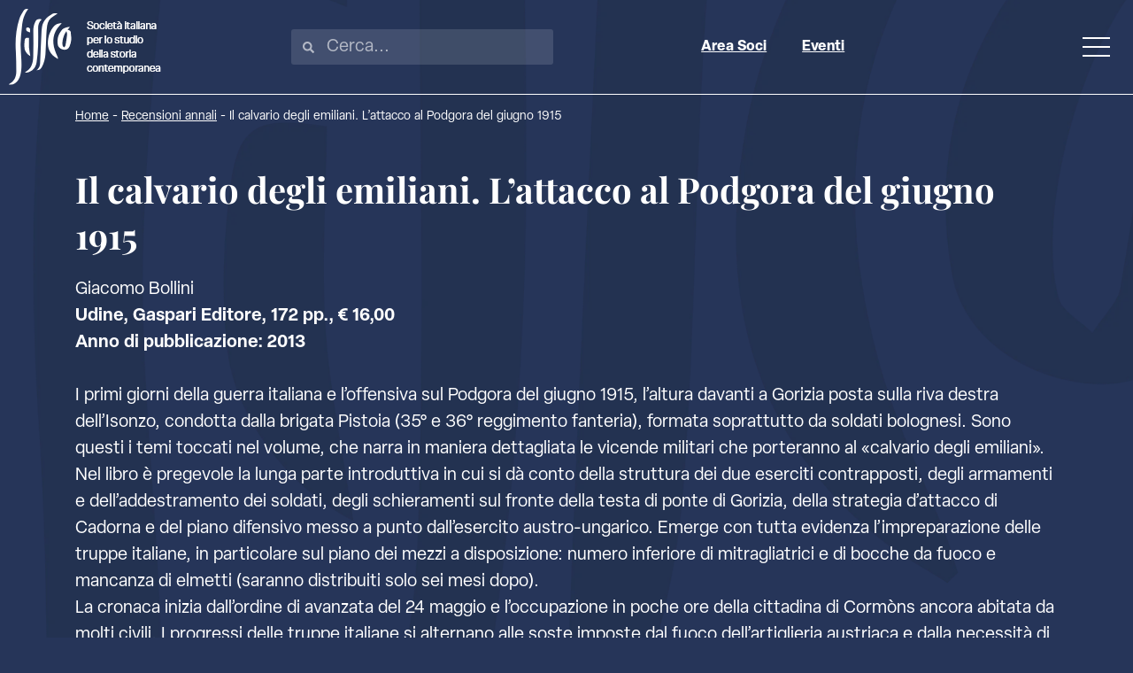

--- FILE ---
content_type: text/html; charset=UTF-8
request_url: https://www.sissco.it/recensione-annale/23654/
body_size: 29108
content:
<!doctype html><html lang="it-IT" prefix="og: https://ogp.me/ns#"><head><script data-no-optimize="1">var litespeed_docref=sessionStorage.getItem("litespeed_docref");litespeed_docref&&(Object.defineProperty(document,"referrer",{get:function(){return litespeed_docref}}),sessionStorage.removeItem("litespeed_docref"));</script> <meta charset="UTF-8"><meta name="viewport" content="width=device-width, initial-scale=1"><link rel="profile" href="https://gmpg.org/xfn/11"> <script type="litespeed/javascript">var _iub=_iub||[];_iub.csConfiguration={"askConsentAtCookiePolicyUpdate":!0,"floatingPreferencesButtonDisplay":"bottom-right","perPurposeConsent":!0,"siteId":3140946,"whitelabel":!1,"cookiePolicyId":84193374,"lang":"it","banner":{"acceptButtonDisplay":!0,"closeButtonRejects":!0,"customizeButtonDisplay":!0,"explicitWithdrawal":!0,"listPurposes":!0,"position":"float-top-center"}}</script> <script type="litespeed/javascript" data-src="//cdn.iubenda.com/cs/iubenda_cs.js" charset="UTF-8"></script> <title>Il calvario degli emiliani. L’attacco al Podgora del giugno 1915 - SISSCO</title><meta name="robots" content="index, follow, max-snippet:-1, max-video-preview:-1, max-image-preview:large"/><link rel="canonical" href="https://www.sissco.it/recensione-annale/23654/" /><meta property="og:locale" content="it_IT" /><meta property="og:type" content="article" /><meta property="og:title" content="Il calvario degli emiliani. L’attacco al Podgora del giugno 1915 - SISSCO" /><meta property="og:url" content="https://www.sissco.it/recensione-annale/23654/" /><meta property="og:site_name" content="SISSCO" /><meta property="og:updated_time" content="2019-10-06T15:19:41+02:00" /><meta name="twitter:card" content="summary_large_image" /><meta name="twitter:title" content="Il calvario degli emiliani. L’attacco al Podgora del giugno 1915 - SISSCO" /> <script type="application/ld+json" class="rank-math-schema-pro">{"@context":"https://schema.org","@graph":[{"@type":"BreadcrumbList","@id":"https://www.sissco.it/recensione-annale/23654/#breadcrumb","itemListElement":[{"@type":"ListItem","position":"1","item":{"@id":"https://www.sissco.it","name":"Home"}},{"@type":"ListItem","position":"2","item":{"@id":"https://www.sissco.it/recensioni-annali/","name":"Recensioni annali"}},{"@type":"ListItem","position":"3","item":{"@id":"https://www.sissco.it/recensione-annale/23654/","name":"Il calvario degli emiliani. L\u2019attacco al Podgora del giugno 1915"}}]}]}</script> <link rel="alternate" type="application/rss+xml" title="SISSCO &raquo; Feed" href="https://www.sissco.it/feed/" /><link rel="alternate" type="text/calendar" title="SISSCO &raquo; iCal Feed" href="https://www.sissco.it/calendario-storia-contemporanea/?ical=1" /><link data-asynced="1" as="style" onload="this.onload=null;this.rel='stylesheet'"  rel="preload" type="text/css" href="https://use.typekit.net/pdz4umy.css"><style id='wp-img-auto-sizes-contain-inline-css'>img:is([sizes=auto i],[sizes^="auto," i]){contain-intrinsic-size:3000px 1500px}
/*# sourceURL=wp-img-auto-sizes-contain-inline-css */</style><style id="litespeed-ccss">ul{box-sizing:border-box}:root{--wp--preset--font-size--normal:16px;--wp--preset--font-size--huge:42px}.screen-reader-text{border:0;clip:rect(1px,1px,1px,1px);-webkit-clip-path:inset(50%);clip-path:inset(50%);height:1px;margin:-1px;overflow:hidden;padding:0;position:absolute;width:1px;word-wrap:normal!important}body{--wp--preset--color--black:#000;--wp--preset--color--cyan-bluish-gray:#abb8c3;--wp--preset--color--white:#fff;--wp--preset--color--pale-pink:#f78da7;--wp--preset--color--vivid-red:#cf2e2e;--wp--preset--color--luminous-vivid-orange:#ff6900;--wp--preset--color--luminous-vivid-amber:#fcb900;--wp--preset--color--light-green-cyan:#7bdcb5;--wp--preset--color--vivid-green-cyan:#00d084;--wp--preset--color--pale-cyan-blue:#8ed1fc;--wp--preset--color--vivid-cyan-blue:#0693e3;--wp--preset--color--vivid-purple:#9b51e0;--wp--preset--gradient--vivid-cyan-blue-to-vivid-purple:linear-gradient(135deg,rgba(6,147,227,1) 0%,#9b51e0 100%);--wp--preset--gradient--light-green-cyan-to-vivid-green-cyan:linear-gradient(135deg,#7adcb4 0%,#00d082 100%);--wp--preset--gradient--luminous-vivid-amber-to-luminous-vivid-orange:linear-gradient(135deg,rgba(252,185,0,1) 0%,rgba(255,105,0,1) 100%);--wp--preset--gradient--luminous-vivid-orange-to-vivid-red:linear-gradient(135deg,rgba(255,105,0,1) 0%,#cf2e2e 100%);--wp--preset--gradient--very-light-gray-to-cyan-bluish-gray:linear-gradient(135deg,#eee 0%,#a9b8c3 100%);--wp--preset--gradient--cool-to-warm-spectrum:linear-gradient(135deg,#4aeadc 0%,#9778d1 20%,#cf2aba 40%,#ee2c82 60%,#fb6962 80%,#fef84c 100%);--wp--preset--gradient--blush-light-purple:linear-gradient(135deg,#ffceec 0%,#9896f0 100%);--wp--preset--gradient--blush-bordeaux:linear-gradient(135deg,#fecda5 0%,#fe2d2d 50%,#6b003e 100%);--wp--preset--gradient--luminous-dusk:linear-gradient(135deg,#ffcb70 0%,#c751c0 50%,#4158d0 100%);--wp--preset--gradient--pale-ocean:linear-gradient(135deg,#fff5cb 0%,#b6e3d4 50%,#33a7b5 100%);--wp--preset--gradient--electric-grass:linear-gradient(135deg,#caf880 0%,#71ce7e 100%);--wp--preset--gradient--midnight:linear-gradient(135deg,#020381 0%,#2874fc 100%);--wp--preset--font-size--small:13px;--wp--preset--font-size--medium:20px;--wp--preset--font-size--large:36px;--wp--preset--font-size--x-large:42px;--wp--preset--spacing--20:.44rem;--wp--preset--spacing--30:.67rem;--wp--preset--spacing--40:1rem;--wp--preset--spacing--50:1.5rem;--wp--preset--spacing--60:2.25rem;--wp--preset--spacing--70:3.38rem;--wp--preset--spacing--80:5.06rem;--wp--preset--shadow--natural:6px 6px 9px rgba(0,0,0,.2);--wp--preset--shadow--deep:12px 12px 50px rgba(0,0,0,.4);--wp--preset--shadow--sharp:6px 6px 0px rgba(0,0,0,.2);--wp--preset--shadow--outlined:6px 6px 0px -3px rgba(255,255,255,1),6px 6px rgba(0,0,0,1);--wp--preset--shadow--crisp:6px 6px 0px rgba(0,0,0,1)}:root{--tec-grid-gutter:48px;--tec-grid-gutter-negative:calc(var(--tec-grid-gutter)*-1);--tec-grid-gutter-half:calc(var(--tec-grid-gutter)/2);--tec-grid-gutter-half-negative:calc(var(--tec-grid-gutter-half)*-1);--tec-grid-gutter-small:42px;--tec-grid-gutter-small-negative:calc(var(--tec-grid-gutter-small)*-1);--tec-grid-gutter-small-half:calc(var(--tec-grid-gutter-small)/2);--tec-grid-gutter-small-half-negative:calc(var(--tec-grid-gutter-small-half)*-1);--tec-grid-gutter-page:42px;--tec-grid-gutter-page-small:19.5px;--tec-grid-width-default:1176px;--tec-grid-width-min:320px;--tec-grid-width:calc(var(--tec-grid-width-default) + var(--tec-grid-gutter-page)*2);--tec-grid-width-1-of-2:50%;--tec-grid-width-1-of-3:33.333%;--tec-grid-width-1-of-4:25%;--tec-grid-width-1-of-5:20%;--tec-grid-width-1-of-7:14.285%;--tec-grid-width-1-of-8:12.5%;--tec-grid-width-1-of-9:11.111%;--tec-spacer-0:4px;--tec-spacer-1:8px;--tec-spacer-2:12px;--tec-spacer-3:16px;--tec-spacer-4:20px;--tec-spacer-5:24px;--tec-spacer-6:28px;--tec-spacer-7:32px;--tec-spacer-8:40px;--tec-spacer-9:48px;--tec-spacer-10:56px;--tec-spacer-11:64px;--tec-spacer-12:80px;--tec-spacer-13:96px;--tec-spacer-14:160px;--tec-z-index-spinner-container:100;--tec-z-index-views-selector:30;--tec-z-index-dropdown:30;--tec-z-index-events-bar-button:20;--tec-z-index-search:10;--tec-z-index-filters:9;--tec-z-index-scroller:7;--tec-z-index-week-event-hover:5;--tec-z-index-map-event-hover:5;--tec-z-index-map-event-hover-actions:6;--tec-z-index-multiday-event:5;--tec-z-index-multiday-event-bar:2;--tec-color-text-primary:#141827;--tec-color-text-primary-light:rgba(20,24,39,.62);--tec-color-text-secondary:#5d5d5d;--tec-color-text-disabled:#d5d5d5;--tec-color-text-events-title:var(--tec-color-text-primary);--tec-color-text-event-title:var(--tec-color-text-events-title);--tec-color-text-event-date:var(--tec-color-text-primary);--tec-color-text-secondary-event-date:var(--tec-color-text-secondary);--tec-color-icon-primary:#5d5d5d;--tec-color-icon-primary-alt:#757575;--tec-color-icon-secondary:#bababa;--tec-color-icon-active:#141827;--tec-color-icon-disabled:#d5d5d5;--tec-color-icon-focus:#334aff;--tec-color-icon-error:#da394d;--tec-color-event-icon:#141827;--tec-color-event-icon-hover:#334aff;--tec-color-accent-primary:#334aff;--tec-color-accent-primary-hover:rgba(51,74,255,.8);--tec-color-accent-primary-active:rgba(51,74,255,.9);--tec-color-accent-primary-background:rgba(51,74,255,.07);--tec-color-accent-secondary:#141827;--tec-color-accent-secondary-hover:rgba(20,24,39,.8);--tec-color-accent-secondary-active:rgba(20,24,39,.9);--tec-color-accent-secondary-background:rgba(20,24,39,.07);--tec-color-button-primary:var(--tec-color-accent-primary);--tec-color-button-primary-hover:var(--tec-color-accent-primary-hover);--tec-color-button-primary-active:var(--tec-color-accent-primary-active);--tec-color-button-primary-background:var(--tec-color-accent-primary-background);--tec-color-button-secondary:var(--tec-color-accent-secondary);--tec-color-button-secondary-hover:var(--tec-color-accent-secondary-hover);--tec-color-button-secondary-active:var(--tec-color-accent-secondary-active);--tec-color-button-secondary-background:var(--tec-color-accent-secondary-background);--tec-color-link-primary:var(--tec-color-text-primary);--tec-color-link-accent:var(--tec-color-accent-primary);--tec-color-link-accent-hover:rgba(51,74,255,.8);--tec-color-border-default:#d5d5d5;--tec-color-border-secondary:#e4e4e4;--tec-color-border-tertiary:#7d7d7d;--tec-color-border-hover:#5d5d5d;--tec-color-border-active:#141827;--tec-color-background:#fff;--tec-color-background-events:transparent;--tec-color-background-transparent:hsla(0,0%,100%,.6);--tec-color-background-secondary:#f7f6f6;--tec-color-background-messages:rgba(20,24,39,.07);--tec-color-background-secondary-hover:#f0eeee;--tec-color-background-error:rgba(218,57,77,.08);--tec-color-box-shadow:rgba(0,0,0,.14);--tec-color-box-shadow-secondary:rgba(0,0,0,.1);--tec-color-scroll-track:rgba(0,0,0,.25);--tec-color-scroll-bar:rgba(0,0,0,.5);--tec-color-background-primary-multiday:rgba(51,74,255,.24);--tec-color-background-primary-multiday-hover:rgba(51,74,255,.34);--tec-color-background-secondary-multiday:rgba(20,24,39,.24);--tec-color-background-secondary-multiday-hover:rgba(20,24,39,.34);--tec-color-accent-primary-week-event:rgba(51,74,255,.1);--tec-color-accent-primary-week-event-hover:rgba(51,74,255,.2);--tec-color-accent-primary-week-event-featured:rgba(51,74,255,.04);--tec-color-accent-primary-week-event-featured-hover:rgba(51,74,255,.14);--tec-color-background-secondary-datepicker:var(--tec-color-background-secondary);--tec-color-accent-primary-background-datepicker:var(--tec-color-accent-primary-background)}:root{--tec-grid-gutter:48px;--tec-grid-gutter-negative:calc(var(--tec-grid-gutter)*-1);--tec-grid-gutter-half:calc(var(--tec-grid-gutter)/2);--tec-grid-gutter-half-negative:calc(var(--tec-grid-gutter-half)*-1);--tec-grid-gutter-small:42px;--tec-grid-gutter-small-negative:calc(var(--tec-grid-gutter-small)*-1);--tec-grid-gutter-small-half:calc(var(--tec-grid-gutter-small)/2);--tec-grid-gutter-small-half-negative:calc(var(--tec-grid-gutter-small-half)*-1);--tec-grid-gutter-page:42px;--tec-grid-gutter-page-small:19.5px;--tec-grid-width-default:1176px;--tec-grid-width-min:320px;--tec-grid-width:calc(var(--tec-grid-width-default) + var(--tec-grid-gutter-page)*2);--tec-grid-width-1-of-2:50%;--tec-grid-width-1-of-3:33.333%;--tec-grid-width-1-of-4:25%;--tec-grid-width-1-of-5:20%;--tec-grid-width-1-of-7:14.285%;--tec-grid-width-1-of-8:12.5%;--tec-grid-width-1-of-9:11.111%;--tec-spacer-0:4px;--tec-spacer-1:8px;--tec-spacer-2:12px;--tec-spacer-3:16px;--tec-spacer-4:20px;--tec-spacer-5:24px;--tec-spacer-6:28px;--tec-spacer-7:32px;--tec-spacer-8:40px;--tec-spacer-9:48px;--tec-spacer-10:56px;--tec-spacer-11:64px;--tec-spacer-12:80px;--tec-spacer-13:96px;--tec-spacer-14:160px;--tec-z-index-spinner-container:100;--tec-z-index-views-selector:30;--tec-z-index-dropdown:30;--tec-z-index-events-bar-button:20;--tec-z-index-search:10;--tec-z-index-filters:9;--tec-z-index-scroller:7;--tec-z-index-week-event-hover:5;--tec-z-index-map-event-hover:5;--tec-z-index-map-event-hover-actions:6;--tec-z-index-multiday-event:5;--tec-z-index-multiday-event-bar:2;--tec-color-text-primary:#141827;--tec-color-text-primary-light:rgba(20,24,39,.62);--tec-color-text-secondary:#5d5d5d;--tec-color-text-disabled:#d5d5d5;--tec-color-text-events-title:var(--tec-color-text-primary);--tec-color-text-event-title:var(--tec-color-text-events-title);--tec-color-text-event-date:var(--tec-color-text-primary);--tec-color-text-secondary-event-date:var(--tec-color-text-secondary);--tec-color-icon-primary:#5d5d5d;--tec-color-icon-primary-alt:#757575;--tec-color-icon-secondary:#bababa;--tec-color-icon-active:#141827;--tec-color-icon-disabled:#d5d5d5;--tec-color-icon-focus:#334aff;--tec-color-icon-error:#da394d;--tec-color-event-icon:#141827;--tec-color-event-icon-hover:#334aff;--tec-color-accent-primary:#334aff;--tec-color-accent-primary-hover:rgba(51,74,255,.8);--tec-color-accent-primary-active:rgba(51,74,255,.9);--tec-color-accent-primary-background:rgba(51,74,255,.07);--tec-color-accent-secondary:#141827;--tec-color-accent-secondary-hover:rgba(20,24,39,.8);--tec-color-accent-secondary-active:rgba(20,24,39,.9);--tec-color-accent-secondary-background:rgba(20,24,39,.07);--tec-color-button-primary:var(--tec-color-accent-primary);--tec-color-button-primary-hover:var(--tec-color-accent-primary-hover);--tec-color-button-primary-active:var(--tec-color-accent-primary-active);--tec-color-button-primary-background:var(--tec-color-accent-primary-background);--tec-color-button-secondary:var(--tec-color-accent-secondary);--tec-color-button-secondary-hover:var(--tec-color-accent-secondary-hover);--tec-color-button-secondary-active:var(--tec-color-accent-secondary-active);--tec-color-button-secondary-background:var(--tec-color-accent-secondary-background);--tec-color-link-primary:var(--tec-color-text-primary);--tec-color-link-accent:var(--tec-color-accent-primary);--tec-color-link-accent-hover:rgba(51,74,255,.8);--tec-color-border-default:#d5d5d5;--tec-color-border-secondary:#e4e4e4;--tec-color-border-tertiary:#7d7d7d;--tec-color-border-hover:#5d5d5d;--tec-color-border-active:#141827;--tec-color-background:#fff;--tec-color-background-events:transparent;--tec-color-background-transparent:hsla(0,0%,100%,.6);--tec-color-background-secondary:#f7f6f6;--tec-color-background-messages:rgba(20,24,39,.07);--tec-color-background-secondary-hover:#f0eeee;--tec-color-background-error:rgba(218,57,77,.08);--tec-color-box-shadow:rgba(0,0,0,.14);--tec-color-box-shadow-secondary:rgba(0,0,0,.1);--tec-color-scroll-track:rgba(0,0,0,.25);--tec-color-scroll-bar:rgba(0,0,0,.5);--tec-color-background-primary-multiday:rgba(51,74,255,.24);--tec-color-background-primary-multiday-hover:rgba(51,74,255,.34);--tec-color-background-secondary-multiday:rgba(20,24,39,.24);--tec-color-background-secondary-multiday-hover:rgba(20,24,39,.34);--tec-color-accent-primary-week-event:rgba(51,74,255,.1);--tec-color-accent-primary-week-event-hover:rgba(51,74,255,.2);--tec-color-accent-primary-week-event-featured:rgba(51,74,255,.04);--tec-color-accent-primary-week-event-featured-hover:rgba(51,74,255,.14);--tec-color-background-secondary-datepicker:var(--tec-color-background-secondary);--tec-color-accent-primary-background-datepicker:var(--tec-color-accent-primary-background);--tec-border-radius-default:4px;--tec-border-width-week-event:2px;--tec-box-shadow-default:0 2px 5px 0 var(--tec-color-box-shadow);--tec-box-shadow-tooltip:0 2px 12px 0 var(--tec-color-box-shadow);--tec-box-shadow-card:0 1px 6px 2px var(--tec-color-box-shadow);--tec-box-shadow-multiday:16px 6px 6px -2px var(--tec-color-box-shadow-secondary);--tec-form-color-background:var(--tec-color-background);--tec-form-color-border-default:var(--tec-color-text-primary);--tec-form-color-border-active:var(--tec-color-accent-secondary);--tec-form-color-border-secondary:var(--tec-color-border-tertiary);--tec-form-color-accent-primary:var(--tec-color-accent-primary);--tec-form-box-shadow-default:var(--tec-box-shadow-default);--tec-opacity-background:.07;--tec-opacity-select-highlighted:.3;--tec-opacity-icon-hover:.8;--tec-opacity-icon-active:.9;--tec-opacity-default:1;--tec-font-family-sans-serif:"Helvetica Neue",Helvetica,-apple-system,BlinkMacSystemFont,Roboto,Arial,sans-serif;--tec-font-weight-regular:400;--tec-font-weight-bold:700;--tec-font-size-0:11px;--tec-font-size-1:12px;--tec-font-size-2:14px;--tec-font-size-3:16px;--tec-font-size-4:18px;--tec-font-size-5:20px;--tec-font-size-6:22px;--tec-font-size-7:24px;--tec-font-size-8:28px;--tec-font-size-9:32px;--tec-font-size-10:42px;--tec-line-height-0:1.38;--tec-line-height-1:1.42;--tec-line-height-2:1.5;--tec-line-height-3:1.62}html{line-height:1.15;-webkit-text-size-adjust:100%}*,:after,:before{box-sizing:border-box}body{margin:0;font-family:-apple-system,BlinkMacSystemFont,Segoe UI,Roboto,Helvetica Neue,Arial,Noto Sans,sans-serif,Apple Color Emoji,Segoe UI Emoji,Segoe UI Symbol,Noto Color Emoji;font-size:1rem;font-weight:400;line-height:1.5;color:#333;background-color:#fff;-webkit-font-smoothing:antialiased;-moz-osx-font-smoothing:grayscale}h1{margin-block-start:.5rem;margin-block-end:1rem;font-family:inherit;font-weight:500;line-height:1.2;color:inherit}h1{font-size:2.5rem}p{margin-block-start:0;margin-block-end:.9rem}a{background-color:transparent;text-decoration:none;color:#c36}a:not([href]):not([tabindex]){color:inherit;text-decoration:none}b,strong{font-weight:bolder}img{border-style:none;height:auto;max-width:100%}label{display:inline-block;line-height:1;vertical-align:middle}input{font-family:inherit;font-size:1rem;line-height:1.5;margin:0}input[type=search]{width:100%;border:1px solid #666;border-radius:3px;padding:.5rem 1rem}input{overflow:visible}[type=checkbox]{box-sizing:border-box;padding:0}[type=search]{-webkit-appearance:textfield;outline-offset:-2px}[type=search]::-webkit-search-decoration{-webkit-appearance:none}::-webkit-file-upload-button{-webkit-appearance:button;font:inherit}li,ul{margin-block-start:0;margin-block-end:0;border:0;outline:0;font-size:100%;vertical-align:baseline;background:0 0}.screen-reader-text{clip:rect(1px,1px,1px,1px);height:1px;overflow:hidden;position:absolute!important;width:1px;word-wrap:normal!important}.elementor-screen-only,.screen-reader-text{position:absolute;top:-10000em;width:1px;height:1px;margin:-1px;padding:0;overflow:hidden;clip:rect(0,0,0,0);border:0}.elementor *,.elementor :after,.elementor :before{box-sizing:border-box}.elementor a{box-shadow:none;text-decoration:none}.elementor img{height:auto;max-width:100%;border:none;border-radius:0;box-shadow:none}.elementor-element{--flex-direction:initial;--flex-wrap:initial;--justify-content:initial;--align-items:initial;--align-content:initial;--gap:initial;--flex-basis:initial;--flex-grow:initial;--flex-shrink:initial;--order:initial;--align-self:initial;flex-basis:var(--flex-basis);flex-grow:var(--flex-grow);flex-shrink:var(--flex-shrink);order:var(--order);align-self:var(--align-self)}:root{--page-title-display:block}.elementor-page-title{display:var(--page-title-display)}.elementor-widget{position:relative}.elementor-widget:not(:last-child){margin-bottom:20px}.elementor-widget:not(:last-child).elementor-widget__width-initial{margin-bottom:0}.e-con{--border-radius:0;--border-top-width:0px;--border-right-width:0px;--border-bottom-width:0px;--border-left-width:0px;--border-style:initial;--border-color:initial;--container-widget-width:100%;--container-widget-height:initial;--container-widget-flex-grow:0;--container-widget-align-self:initial;--content-width:min(100%,var(--container-max-width,1140px));--width:100%;--min-height:initial;--height:auto;--text-align:initial;--margin-top:0px;--margin-right:0px;--margin-bottom:0px;--margin-left:0px;--padding-top:var(--container-default-padding-top,10px);--padding-right:var(--container-default-padding-right,10px);--padding-bottom:var(--container-default-padding-bottom,10px);--padding-left:var(--container-default-padding-left,10px);--position:relative;--z-index:revert;--overflow:visible;--gap:var(--widgets-spacing,20px);--overlay-mix-blend-mode:initial;--overlay-opacity:1;--e-con-grid-template-columns:repeat(3,1fr);--e-con-grid-template-rows:repeat(2,1fr);position:var(--position);width:var(--width);min-width:0;min-height:var(--min-height);height:var(--height);border-radius:var(--border-radius);z-index:var(--z-index);overflow:var(--overflow);--flex-wrap-mobile:wrap;margin-block-start:var(--margin-block-start);margin-inline-end:var(--margin-inline-end);margin-block-end:var(--margin-block-end);margin-inline-start:var(--margin-inline-start);padding-inline-start:var(--padding-inline-start);padding-inline-end:var(--padding-inline-end);--margin-block-start:var(--margin-top);--margin-block-end:var(--margin-bottom);--margin-inline-start:var(--margin-left);--margin-inline-end:var(--margin-right);--padding-inline-start:var(--padding-left);--padding-inline-end:var(--padding-right);--padding-block-start:var(--padding-top);--padding-block-end:var(--padding-bottom);--border-block-start-width:var(--border-top-width);--border-block-end-width:var(--border-bottom-width);--border-inline-start-width:var(--border-left-width);--border-inline-end-width:var(--border-right-width)}.e-con.e-flex{--flex-direction:column;--flex-basis:auto;--flex-grow:0;--flex-shrink:1;flex:var(--flex-grow) var(--flex-shrink) var(--flex-basis)}.e-con>.e-con-inner{text-align:var(--text-align);padding-block-start:var(--padding-block-start);padding-block-end:var(--padding-block-end)}.e-con.e-flex>.e-con-inner{flex-direction:var(--flex-direction)}.e-con,.e-con>.e-con-inner{display:var(--display)}.e-con-boxed.e-flex{flex-direction:column;flex-wrap:nowrap;justify-content:normal;align-items:normal;align-content:normal}.e-con-boxed{text-align:initial;gap:initial}.e-con.e-flex>.e-con-inner{flex-wrap:var(--flex-wrap);justify-content:var(--justify-content);align-items:var(--align-items);align-content:var(--align-content);flex-basis:auto;flex-grow:1;flex-shrink:1;align-self:auto}.e-con>.e-con-inner{gap:var(--gap);width:100%;max-width:var(--content-width);margin:0 auto;padding-inline-start:0;padding-inline-end:0;height:100%}.e-con .elementor-widget.elementor-widget{margin-block-end:0}.e-con:before{content:var(--background-overlay);display:block;position:absolute;mix-blend-mode:var(--overlay-mix-blend-mode);opacity:var(--overlay-opacity);border-radius:var(--border-radius);border-style:var(--border-style);border-color:var(--border-color);border-block-start-width:var(--border-block-start-width);border-inline-end-width:var(--border-inline-end-width);border-block-end-width:var(--border-block-end-width);border-inline-start-width:var(--border-inline-start-width);top:calc(0px - var(--border-top-width));left:calc(0px - var(--border-left-width));width:max(100% + var(--border-left-width) + var(--border-right-width),100%);height:max(100% + var(--border-top-width) + var(--border-bottom-width),100%)}.e-con .elementor-widget{min-width:0}.e-con>.e-con-inner>.elementor-widget>.elementor-widget-container,.e-con>.elementor-widget>.elementor-widget-container{height:100%}.e-con.e-con>.e-con-inner>.elementor-widget,.elementor.elementor .e-con>.elementor-widget{max-width:100%}@media (max-width:767px){.e-con.e-flex{--width:100%;--flex-wrap:var(--flex-wrap-mobile)}}.elementor-element{--swiper-theme-color:#000;--swiper-navigation-size:44px;--swiper-pagination-bullet-size:6px;--swiper-pagination-bullet-horizontal-gap:6px}@media (max-width:767px){.elementor .elementor-hidden-mobile{display:none}}@media (min-width:768px) and (max-width:1024px){.elementor .elementor-hidden-tablet{display:none}}@media (min-width:1025px) and (max-width:99999px){.elementor .elementor-hidden-desktop{display:none}}.elementor-kit-32577{--e-global-color-primary:#263559;--e-global-color-secondary:#fff;--e-global-color-text:#7a7a7a;--e-global-color-accent:#9ef4ed;--e-global-color-1611020:#000;--e-global-typography-primary-font-family:"Playfair Display";--e-global-typography-primary-font-size:40px;--e-global-typography-primary-font-weight:700;--e-global-typography-primary-line-height:1.3em;--e-global-typography-primary-letter-spacing:0px;--e-global-typography-primary-word-spacing:0px;--e-global-typography-secondary-font-family:"elza";--e-global-typography-secondary-font-size:2rem;--e-global-typography-secondary-font-weight:700;--e-global-typography-secondary-letter-spacing:0px;--e-global-typography-secondary-word-spacing:0px;--e-global-typography-text-font-family:"elza";--e-global-typography-text-font-size:1.25rem;--e-global-typography-text-font-weight:400;--e-global-typography-text-line-height:1.5em;--e-global-typography-text-letter-spacing:0px;--e-global-typography-text-word-spacing:1px;--e-global-typography-accent-font-family:"elza";--e-global-typography-accent-font-size:23px;--e-global-typography-accent-font-weight:600;--e-global-typography-accent-text-transform:uppercase;--e-global-typography-accent-line-height:1.2px;--e-global-typography-accent-letter-spacing:0px;--e-global-typography-accent-word-spacing:0px;--e-global-typography-ba7ceb1-font-family:"elza";--e-global-typography-ba7ceb1-font-size:1rem;--e-global-typography-ba7ceb1-font-weight:700;--e-global-typography-ba7ceb1-line-height:1.5em;--e-global-typography-ba7ceb1-letter-spacing:0px;--e-global-typography-ba7ceb1-word-spacing:1px;color:var(--e-global-color-secondary);font-family:var(--e-global-typography-text-font-family),Sans-serif;font-size:var(--e-global-typography-text-font-size);font-weight:var(--e-global-typography-text-font-weight);line-height:var(--e-global-typography-text-line-height);letter-spacing:var(--e-global-typography-text-letter-spacing);word-spacing:var(--e-global-typography-text-word-spacing);background-color:var(--e-global-color-primary);background-image:url("https://www.sissco.it/wp-content/uploads/2022/08/logo-sfondo-new.png");background-position:center center;background-repeat:no-repeat;background-size:120vw auto}.elementor-kit-32577 p{margin-bottom:1.5em}.elementor-kit-32577 a{color:var(--e-global-color-secondary);text-decoration:underline}.elementor-kit-32577 h1{color:var(--e-global-color-secondary);font-family:var(--e-global-typography-primary-font-family),Sans-serif;font-size:var(--e-global-typography-primary-font-size);font-weight:var(--e-global-typography-primary-font-weight);line-height:var(--e-global-typography-primary-line-height);letter-spacing:var(--e-global-typography-primary-letter-spacing);word-spacing:var(--e-global-typography-primary-word-spacing)}.e-con{--container-max-width:1110px}.elementor-widget:not(:last-child){margin-block-end:20px}.elementor-element{--widgets-spacing:20px 20px}@media (min-width:1025px){.elementor-kit-32577{background-attachment:fixed}}@media (max-width:1024px){.elementor-kit-32577{font-size:var(--e-global-typography-text-font-size);line-height:var(--e-global-typography-text-line-height);letter-spacing:var(--e-global-typography-text-letter-spacing);word-spacing:var(--e-global-typography-text-word-spacing)}.elementor-kit-32577 h1{font-size:var(--e-global-typography-primary-font-size);line-height:var(--e-global-typography-primary-line-height);letter-spacing:var(--e-global-typography-primary-letter-spacing);word-spacing:var(--e-global-typography-primary-word-spacing)}.e-con{--container-max-width:1200px}}@media (max-width:767px){.elementor-kit-32577{font-size:var(--e-global-typography-text-font-size);line-height:var(--e-global-typography-text-line-height);letter-spacing:var(--e-global-typography-text-letter-spacing);word-spacing:var(--e-global-typography-text-word-spacing)}.elementor-kit-32577 h1{font-size:var(--e-global-typography-primary-font-size);line-height:var(--e-global-typography-primary-line-height);letter-spacing:var(--e-global-typography-primary-letter-spacing);word-spacing:var(--e-global-typography-primary-word-spacing)}.e-con{--container-max-width:767px}}:root{--swiper-theme-color:#007aff}:root{--swiper-navigation-size:44px}.elementor-location-header:before{content:"";display:table;clear:both}.elementor-32669 .elementor-element.elementor-element-fb322ee{--display:flex;--flex-direction:row;--container-widget-width:calc((1 - var(--container-widget-flex-grow))*100%);--container-widget-height:100%;--container-widget-flex-grow:1;--container-widget-align-self:stretch;--flex-wrap-mobile:wrap;--justify-content:space-between;--align-items:center;--gap:0px 0px;border-style:solid;--border-style:solid;border-width:0 0 1px;--border-top-width:0px;--border-right-width:0px;--border-bottom-width:1px;--border-left-width:0px;border-color:var(--e-global-color-secondary);--border-color:var(--e-global-color-secondary);--border-radius:0px}.elementor-32669 .elementor-element.elementor-element-8c56427{text-align:left}.elementor-32669 .elementor-element.elementor-element-8c56427 img{width:172px;height:86px}.elementor-32669 .elementor-element.elementor-element-e5c2753 .elementor-search-form__container{min-height:50px}body:not(.rtl) .elementor-32669 .elementor-element.elementor-element-e5c2753 .elementor-search-form__icon{padding-left:calc(50px/3)}.elementor-32669 .elementor-element.elementor-element-e5c2753 .elementor-search-form__input{padding-left:calc(50px/3);padding-right:calc(50px/3)}.elementor-32669 .elementor-element.elementor-element-e5c2753 .elementor-search-form__icon{--e-search-form-icon-size-minimal:13px}.elementor-32669 .elementor-element.elementor-element-e5c2753 input[type=search].elementor-search-form__input{font-family:var(--e-global-typography-text-font-family),Sans-serif;font-size:var(--e-global-typography-text-font-size);font-weight:var(--e-global-typography-text-font-weight);line-height:var(--e-global-typography-text-line-height);letter-spacing:var(--e-global-typography-text-letter-spacing);word-spacing:var(--e-global-typography-text-word-spacing)}.elementor-32669 .elementor-element.elementor-element-e5c2753 .elementor-search-form__input,.elementor-32669 .elementor-element.elementor-element-e5c2753 .elementor-search-form__icon{color:var(--e-global-color-secondary);fill:var(--e-global-color-secondary)}.elementor-32669 .elementor-element.elementor-element-e5c2753:not(.elementor-search-form--skin-full_screen) .elementor-search-form__container{background-color:#F9F9F921;border-radius:3px}.elementor-32669 .elementor-element.elementor-element-e0ec9b9 .elementor-menu-toggle{margin:0 auto}.elementor-32669 .elementor-element.elementor-element-e0ec9b9 .elementor-nav-menu .elementor-item{font-family:var(--e-global-typography-ba7ceb1-font-family),Sans-serif;font-size:var(--e-global-typography-ba7ceb1-font-size);font-weight:var(--e-global-typography-ba7ceb1-font-weight);line-height:var(--e-global-typography-ba7ceb1-line-height);letter-spacing:var(--e-global-typography-ba7ceb1-letter-spacing);word-spacing:var(--e-global-typography-ba7ceb1-word-spacing)}.elementor-32669 .elementor-element.elementor-element-e0ec9b9 .elementor-nav-menu--main .elementor-item{color:var(--e-global-color-secondary);fill:var(--e-global-color-secondary)}.elementor-32669 .elementor-element.elementor-element-e0ec9b9 .e--pointer-underline .elementor-item:after{height:0}.elementor-32669 .elementor-element.elementor-element-e0ec9b9 .elementor-nav-menu--dropdown a,.elementor-32669 .elementor-element.elementor-element-e0ec9b9 .elementor-menu-toggle{color:var(--e-global-color-secondary)}.elementor-32669 .elementor-element.elementor-element-e0ec9b9 .elementor-nav-menu--dropdown{background-color:#263559;border-style:solid;border-width:1px}.elementor-32669 .elementor-element.elementor-element-e0ec9b9 .elementor-nav-menu--dropdown .elementor-item,.elementor-32669 .elementor-element.elementor-element-e0ec9b9 .elementor-nav-menu--dropdown .elementor-sub-item{font-family:var(--e-global-typography-ba7ceb1-font-family),Sans-serif;font-size:var(--e-global-typography-ba7ceb1-font-size);font-weight:var(--e-global-typography-ba7ceb1-font-weight);letter-spacing:var(--e-global-typography-ba7ceb1-letter-spacing);word-spacing:var(--e-global-typography-ba7ceb1-word-spacing)}.elementor-32669 .elementor-element.elementor-element-e0ec9b9 .elementor-nav-menu--main .elementor-nav-menu--dropdown,.elementor-32669 .elementor-element.elementor-element-e0ec9b9 .elementor-nav-menu__container.elementor-nav-menu--dropdown{box-shadow:0px 0px 10px 0px rgba(0,0,0,.5)}.elementor-32669 .elementor-element.elementor-element-e0ec9b9 .elementor-nav-menu--main>.elementor-nav-menu>li>.elementor-nav-menu--dropdown,.elementor-32669 .elementor-element.elementor-element-e0ec9b9 .elementor-nav-menu__container.elementor-nav-menu--dropdown{margin-top:100px!important}.elementor-32669 .elementor-element.elementor-element-e0ec9b9{width:var(--container-widget-width,22.91%);max-width:22.91%;--container-widget-width:22.91%;--container-widget-flex-grow:0}.elementor-32669 .elementor-element.elementor-element-e0ec9b9.elementor-element{--flex-grow:0;--flex-shrink:0}.elementor-32669 .elementor-element.elementor-element-f18a291 .checkbox-toggle{left:0}.elementor-32669 .elementor-element.elementor-element-f18a291 .ue_hamburger{left:0;padding:15px;width:60px;height:60px;border-radius:0}.elementor-32669 .elementor-element.elementor-element-f18a291 .ue_inner_menu-box{transform:translate(0,1px)}.elementor-32669 .elementor-element.elementor-element-f18a291 .ue_menu_wrapper{height:60px}.elementor-32669 .elementor-element.elementor-element-f18a291 .ue_inner_menu{background-color:#fff}.elementor-32669 .elementor-element.elementor-element-f18a291 .ue_menu>div>div{text-align:left}.elementor-32669 .elementor-element.elementor-element-f18a291 .ue_menu div div ul li a{font-size:15px;font-weight:800;line-height:1px;word-spacing:0px}.elementor-32669 .elementor-element.elementor-element-f18a291 .ue_menu ul li a{color:var(--e-global-color-1611020)}.elementor-32669 .elementor-element.elementor-element-f18a291 .ue_menu ul li{margin:0}.elementor-32669 .elementor-element.elementor-element-f18a291 .ue_menu ul ul li a{color:var(--e-global-color-1611020)}.elementor-32669 .elementor-element.elementor-element-f18a291 .ue_menu ul ul li a:after{background-color:#fff}.elementor-32669 .elementor-element.elementor-element-f18a291 .ue_menu ul ul li{margin:11px 0 0}.elementor-32669 .elementor-element.elementor-element-f18a291{width:var(--container-widget-width,3.766%);max-width:3.766%;--container-widget-width:3.766%;--container-widget-flex-grow:0}.elementor-32669 .elementor-element.elementor-element-f18a291.elementor-element{--flex-grow:0;--flex-shrink:0}.elementor-32669 .elementor-element.elementor-element-ea1fd3f{--display:flex}.elementor-32669 .elementor-element.elementor-element-6b76149{font-size:.875rem}@media (min-width:768px){.elementor-32669 .elementor-element.elementor-element-fb322ee{--content-width:1350px}}@media (max-width:1024px){.elementor-32669 .elementor-element.elementor-element-e5c2753 input[type=search].elementor-search-form__input{font-size:var(--e-global-typography-text-font-size);line-height:var(--e-global-typography-text-line-height);letter-spacing:var(--e-global-typography-text-letter-spacing);word-spacing:var(--e-global-typography-text-word-spacing)}.elementor-32669 .elementor-element.elementor-element-e0ec9b9 .elementor-nav-menu .elementor-item{font-size:var(--e-global-typography-ba7ceb1-font-size);line-height:var(--e-global-typography-ba7ceb1-line-height);letter-spacing:var(--e-global-typography-ba7ceb1-letter-spacing);word-spacing:var(--e-global-typography-ba7ceb1-word-spacing)}.elementor-32669 .elementor-element.elementor-element-e0ec9b9 .elementor-nav-menu--dropdown .elementor-item,.elementor-32669 .elementor-element.elementor-element-e0ec9b9 .elementor-nav-menu--dropdown .elementor-sub-item{font-size:var(--e-global-typography-ba7ceb1-font-size);letter-spacing:var(--e-global-typography-ba7ceb1-letter-spacing);word-spacing:var(--e-global-typography-ba7ceb1-word-spacing)}}@media (max-width:767px){.elementor-32669 .elementor-element.elementor-element-e5c2753 input[type=search].elementor-search-form__input{font-size:var(--e-global-typography-text-font-size);line-height:var(--e-global-typography-text-line-height);letter-spacing:var(--e-global-typography-text-letter-spacing);word-spacing:var(--e-global-typography-text-word-spacing)}.elementor-32669 .elementor-element.elementor-element-e0ec9b9 .elementor-nav-menu .elementor-item{font-size:var(--e-global-typography-ba7ceb1-font-size);line-height:var(--e-global-typography-ba7ceb1-line-height);letter-spacing:var(--e-global-typography-ba7ceb1-letter-spacing);word-spacing:var(--e-global-typography-ba7ceb1-word-spacing)}.elementor-32669 .elementor-element.elementor-element-e0ec9b9 .elementor-nav-menu--dropdown .elementor-item,.elementor-32669 .elementor-element.elementor-element-e0ec9b9 .elementor-nav-menu--dropdown .elementor-sub-item{font-size:var(--e-global-typography-ba7ceb1-font-size);letter-spacing:var(--e-global-typography-ba7ceb1-letter-spacing);word-spacing:var(--e-global-typography-ba7ceb1-word-spacing)}}.elementor-32684 .elementor-element.elementor-element-41bc6d9 .elementor-menu-toggle{margin:0 auto}.elementor-32684 .elementor-element.elementor-element-41bc6d9 .elementor-nav-menu .elementor-item{font-family:var(--e-global-typography-ba7ceb1-font-family),Sans-serif;font-size:var(--e-global-typography-ba7ceb1-font-size);font-weight:var(--e-global-typography-ba7ceb1-font-weight);line-height:var(--e-global-typography-ba7ceb1-line-height);letter-spacing:var(--e-global-typography-ba7ceb1-letter-spacing);word-spacing:var(--e-global-typography-ba7ceb1-word-spacing)}.elementor-32684 .elementor-element.elementor-element-7ec096f>.elementor-widget-container{margin:0}@media (max-width:1024px){.elementor-32684 .elementor-element.elementor-element-41bc6d9 .elementor-nav-menu .elementor-item{font-size:var(--e-global-typography-ba7ceb1-font-size);line-height:var(--e-global-typography-ba7ceb1-line-height);letter-spacing:var(--e-global-typography-ba7ceb1-letter-spacing);word-spacing:var(--e-global-typography-ba7ceb1-word-spacing)}}@media (max-width:767px){.elementor-32684 .elementor-element.elementor-element-41bc6d9 .elementor-nav-menu .elementor-item{font-size:var(--e-global-typography-ba7ceb1-font-size);line-height:var(--e-global-typography-ba7ceb1-line-height);letter-spacing:var(--e-global-typography-ba7ceb1-letter-spacing);word-spacing:var(--e-global-typography-ba7ceb1-word-spacing)}}.elementor-48467 .elementor-element.elementor-element-f40d797{--display:flex}.elementor-48467 .elementor-element.elementor-element-ec054f6{--display:flex;--flex-direction:column;--container-widget-width:100%;--container-widget-height:initial;--container-widget-flex-grow:0;--container-widget-align-self:initial;--flex-wrap-mobile:wrap}.elementor-48467 .elementor-element.elementor-element-eaca3fa{font-weight:600}.elementor-48467 .elementor-element.elementor-element-5144629{font-weight:600}.outer-menu .ue_hamburger div{background-color:#fff!important}#menu-primo_main_menu{gap:2.5rem}ul#menu-primo_main_menu{display:flex!important;justify-content:space-around!important;overflow:auto;column-gap:3}ul#menu-primo_main_menu li a{display:initial!important}.ue_inner_menu:before{content:'';background:url('https://sissco.callipigia.com/wp-content/uploads/2022/11/logo-nero.svg') center center no-repeat;background-size:contain;width:80px;height:100px;float:left;position:absolute;top:10px;left:3%}ul#menu-primo_main_menu .sub-menu{height:auto!important}ul#menu-primo_main_menu .sub-menu li.menu-item{padding-left:15px}ul#menu-primo_main_menu .sub-menu li a:before{content:'';border-radius:50%;height:7px;width:7px;background-color:#000;display:block;position:absolute;left:-15px;top:2px}ul#menu-primo_main_menu .sub-menu li{margin-bottom:10px}ul#menu-primo_main_menu .sub-menu li a{font-weight:700}ul#menu-primo_main_menu .sub-menu li ul.sub-menu li a:before{content:'';width:0;height:0}ul#menu-primo_main_menu .sub-menu li ul.sub-menu li a{font-weight:400}@media only screen and (max-width:780px){ul#menu-primo_main_menu{flex-wrap:wrap;margin-top:150px!important}ul#menu-primo_main_menu li{flex-basis:90%}}.um-modal-close{display:block;position:fixed;right:0;top:0;font-size:24px;text-decoration:none!important;color:#fff!important;padding:0 10px}.um-modal-body{min-height:3px;padding:20px;box-sizing:border-box!important;width:100%;background:#fff;-moz-border-radius:0 0 3px 3px;-webkit-border-radius:0 0 3px 3px;border-radius:0 0 3px 3px}.um-modal-body.photo{-moz-border-radius:3px;-webkit-border-radius:3px;border-radius:3px;box-shadow:0 0 0 1px rgba(0,0,0,.1),0 0 0 1px rgba(255,255,255,.12) inset;background:#888;padding:0}[class^=um-faicon-]:before{font-family:FontAwesome!important;font-style:normal!important;font-weight:400!important;font-variant:normal!important;text-transform:none!important;speak:none;line-height:1;-webkit-font-smoothing:antialiased;-moz-osx-font-smoothing:grayscale}.um-faicon-times:before{content:"\f00d"}@media screen and (max-height:640px){.e-con.e-parent:nth-of-type(n+2):not(.e-lazyloaded):not(.e-no-lazyload),.e-con.e-parent:nth-of-type(n+2):not(.e-lazyloaded):not(.e-no-lazyload) *{background-image:none!important}}.elementor-32669 .elementor-element.elementor-element-e0ec9b9 .elementor-nav-menu--main>.elementor-nav-menu>li>.elementor-nav-menu--dropdown,.elementor-32669 .elementor-element.elementor-element-e0ec9b9 .elementor-nav-menu__container.elementor-nav-menu--dropdown{margin-top:0!important}.sub-menu{margin-top:0!important}li#menu-item-44682{display:none!important}@media (max-width:767.98px){li#menu-item-44682{display:block!important}}@media (max-width:467.98px){.e-con>.e-con-inner{justify-content:unset!important}}.elementor-widget-image{text-align:center}.elementor-widget-image a{display:inline-block}.elementor-widget-image img{vertical-align:middle;display:inline-block}.elementor-search-form{display:block}.elementor-search-form .e-font-icon-svg-container{width:100%;height:100%;display:flex;align-items:center;justify-content:center}.elementor-search-form input[type=search]{margin:0;border:0;padding:0;display:inline-block;vertical-align:middle;white-space:normal;background:0 0;line-height:1;min-width:0;font-size:15px;-webkit-appearance:none;-moz-appearance:none}.elementor-search-form__container{display:flex;overflow:hidden;border:0 solid transparent;min-height:50px}.elementor-search-form__container:not(.elementor-search-form--full-screen){background:#f1f2f3}.elementor-search-form__input{flex-basis:100%;color:#3f444b}.elementor-search-form__input::-moz-placeholder{color:inherit;font-family:inherit;opacity:.6}.elementor-search-form--skin-minimal .elementor-search-form__icon{opacity:.6;display:flex;align-items:center;justify-content:flex-end;color:#3f444b;fill:#3f444b;font-size:var(--e-search-form-icon-size-minimal,15px)}.elementor-search-form--skin-minimal .elementor-search-form__icon svg{width:var(--e-search-form-icon-size-minimal,15px);height:var(--e-search-form-icon-size-minimal,15px)}.elementor-widget-breadcrumbs{font-size:.85em}.elementor-widget-breadcrumbs p{margin-bottom:0}.elementor-item:after,.elementor-item:before{display:block;position:absolute}.elementor-item:not(:hover):not(:focus):not(.elementor-item-active):not(.highlighted):after,.elementor-item:not(:hover):not(:focus):not(.elementor-item-active):not(.highlighted):before{opacity:0}.e--pointer-underline .elementor-item:after,.e--pointer-underline .elementor-item:before{height:3px;width:100%;left:0;background-color:#3f444b;z-index:2}.e--pointer-underline .elementor-item:after{content:"";bottom:0}.elementor-nav-menu--main .elementor-nav-menu a{padding:13px 20px}.elementor-nav-menu--main .elementor-nav-menu ul{position:absolute;width:12em;border-width:0;border-style:solid;padding:0}.elementor-nav-menu--layout-horizontal{display:flex}.elementor-nav-menu--layout-horizontal .elementor-nav-menu{display:flex;flex-wrap:wrap}.elementor-nav-menu--layout-horizontal .elementor-nav-menu a{white-space:nowrap;flex-grow:1}.elementor-nav-menu--layout-horizontal .elementor-nav-menu>li{display:flex}.elementor-nav-menu--layout-horizontal .elementor-nav-menu>li ul{top:100%!important}.elementor-nav-menu--layout-horizontal .elementor-nav-menu>li:not(:first-child)>a{margin-inline-start:var(--e-nav-menu-horizontal-menu-item-margin)}.elementor-nav-menu--layout-horizontal .elementor-nav-menu>li:not(:first-child)>ul{left:var(--e-nav-menu-horizontal-menu-item-margin)!important}.elementor-nav-menu--layout-horizontal .elementor-nav-menu>li:not(:last-child)>a{margin-inline-end:var(--e-nav-menu-horizontal-menu-item-margin)}.elementor-nav-menu--layout-horizontal .elementor-nav-menu>li:not(:last-child):after{content:var(--e-nav-menu-divider-content,none);height:var(--e-nav-menu-divider-height,35%);border-left:var(--e-nav-menu-divider-width,2px) var(--e-nav-menu-divider-style,solid) var(--e-nav-menu-divider-color,#000);border-bottom-color:var(--e-nav-menu-divider-color,#000);border-right-color:var(--e-nav-menu-divider-color,#000);border-top-color:var(--e-nav-menu-divider-color,#000);align-self:center}.elementor-widget-nav-menu .elementor-widget-container{display:flex;flex-direction:column}.elementor-nav-menu{position:relative;z-index:2}.elementor-nav-menu:after{content:" ";display:block;height:0;font:0/0 serif;clear:both;visibility:hidden;overflow:hidden}.elementor-nav-menu,.elementor-nav-menu li,.elementor-nav-menu ul{display:block;list-style:none;margin:0;padding:0;line-height:normal}.elementor-nav-menu ul{display:none}.elementor-nav-menu a,.elementor-nav-menu li{position:relative}.elementor-nav-menu li{border-width:0}.elementor-nav-menu a{display:flex;align-items:center}.elementor-nav-menu a{padding:10px 20px;line-height:20px}.elementor-menu-toggle{display:flex;align-items:center;justify-content:center;font-size:var(--nav-menu-icon-size,22px);padding:.25em;border:0 solid;border-radius:3px;background-color:rgba(0,0,0,.05);color:#33373d}.elementor-menu-toggle:not(.elementor-active) .elementor-menu-toggle__icon--close{display:none}.elementor-menu-toggle .e-font-icon-svg{fill:#33373d;height:1em;width:1em}.elementor-menu-toggle svg{width:1em;height:auto;fill:var(--nav-menu-icon-color,currentColor)}.elementor-nav-menu--dropdown{background-color:#fff;font-size:13px}.elementor-nav-menu--dropdown.elementor-nav-menu__container{margin-top:10px;transform-origin:top;overflow-y:auto;overflow-x:hidden}.elementor-nav-menu--dropdown.elementor-nav-menu__container .elementor-sub-item{font-size:.85em}.elementor-nav-menu--dropdown a{color:#33373d}ul.elementor-nav-menu--dropdown a{text-shadow:none;border-inline-start:8px solid transparent}.elementor-nav-menu--toggle{--menu-height:100vh}.elementor-nav-menu--toggle .elementor-menu-toggle:not(.elementor-active)+.elementor-nav-menu__container{transform:scaleY(0);max-height:0;overflow:hidden}@media (max-width:1024px){.elementor-nav-menu--dropdown-tablet .elementor-nav-menu--main{display:none}}@media (min-width:1025px){.elementor-nav-menu--dropdown-tablet .elementor-menu-toggle,.elementor-nav-menu--dropdown-tablet .elementor-nav-menu--dropdown{display:none}.elementor-nav-menu--dropdown-tablet nav.elementor-nav-menu--dropdown.elementor-nav-menu__container{overflow-y:hidden}}:host,:root{--fa-style-family-brands:'Font Awesome 6 Brands';--fa-font-brands:normal 400 1em/1 'Font Awesome 6 Brands';--fa-style-family-classic:'Font Awesome 6 Free';--fa-font-regular:normal 400 1em/1 'Font Awesome 6 Free';--fa-style-family-classic:'Font Awesome 6 Free';--fa-font-solid:normal 900 1em/1 'Font Awesome 6 Free'}#uc_fullscreen_navigation_menu_elementor_f18a291 *{box-sizing:border-box}#uc_fullscreen_navigation_menu_elementor_f18a291 a,#uc_fullscreen_navigation_menu_elementor_f18a291 a:visited{text-decoration:none}#uc_fullscreen_navigation_menu_elementor_f18a291{position:relative;z-index:10000000}#uc_fullscreen_navigation_menu_elementor_f18a291 .checkbox-toggle{position:absolute;z-index:100000000;width:60px;height:60px;opacity:0;top:0}#uc_fullscreen_navigation_menu_elementor_f18a291 .ue_menu .ue_inner_menu{transform:scale(0)}#uc_fullscreen_navigation_menu_elementor_f18a291 .ue_hamburger{top:0;backface-visibility:hidden;display:flex;align-items:center;justify-content:center;position:absolute;z-index:99999999}#uc_fullscreen_navigation_menu_elementor_f18a291 .ue_hamburger>div{position:relative;-webkit-box-flex:0;flex:none;width:100%;height:2px;display:flex;align-items:center;justify-content:center;background-color:}#uc_fullscreen_navigation_menu_elementor_f18a291 .ue_hamburger>div:before,#uc_fullscreen_navigation_menu_elementor_f18a291 .ue_hamburger>div:after{content:'';position:absolute;z-index:1;top:-10px;left:0;width:100%;height:2px;background:inherit}#uc_fullscreen_navigation_menu_elementor_f18a291 .ue_hamburger>div:after{top:10px}#uc_fullscreen_navigation_menu_elementor_f18a291 .ue_menu{position:fixed;top:0;left:0;width:100%;visibility:hidden;backface-visibility:hidden;outline:none;display:flex;align-items:center;justify-content:center}#uc_fullscreen_navigation_menu_elementor_f18a291 .ue_menu .ue_inner_menu{color:#fff;height:100vh;overflow-y:auto;overflow-x:hidden;display:flex}#uc_fullscreen_navigation_menu_elementor_f18a291 .ue_inner_menu-box{margin-top:auto;margin-bottom:auto;width:100vw;flex:none;backface-visibility:hidden;display:flex;flex-direction:column;align-items:center}#uc_fullscreen_navigation_menu_elementor_f18a291 .ue_menu>div>div>div{max-width:90vw;width:100%;opacity:0;overflow-y:auto;flex:none;display:flex;align-items:center;justify-content:center}#uc_fullscreen_navigation_menu_elementor_f18a291 ul{list-style:none;margin:0;display:block;padding:0}#uc_fullscreen_navigation_menu_elementor_f18a291 .ue_menu div div ul li{padding:0;display:block}#uc_fullscreen_navigation_menu_elementor_f18a291 .ue_menu div div ul li a{position:relative;display:inline-flex;align-items:center}.ue_menu_wrapper{position:relative}#uc_fullscreen_navigation_menu_elementor_f18a291 .sub-menu{overflow:hidden;height:auto}.elementor-heading-title{padding:0;margin:0;line-height:1}</style><link rel="preload" data-asynced="1" data-optimized="2" as="style" onload="this.onload=null;this.rel='stylesheet'" href="https://www.sissco.it/wp-content/litespeed/css/c702603c6a6298cd55a1ae1e7eeeda1f.css?ver=6380d" /><script data-optimized="1" type="litespeed/javascript" data-src="https://www.sissco.it/wp-content/plugins/litespeed-cache/assets/js/css_async.min.js"></script> <style id='safe-svg-svg-icon-style-inline-css'>.safe-svg-cover{text-align:center}.safe-svg-cover .safe-svg-inside{display:inline-block;max-width:100%}.safe-svg-cover svg{fill:currentColor;height:100%;max-height:100%;max-width:100%;width:100%}

/*# sourceURL=https://www.sissco.it/wp-content/plugins/safe-svg/dist/safe-svg-block-frontend.css */</style><style id='global-styles-inline-css'>:root{--wp--preset--aspect-ratio--square: 1;--wp--preset--aspect-ratio--4-3: 4/3;--wp--preset--aspect-ratio--3-4: 3/4;--wp--preset--aspect-ratio--3-2: 3/2;--wp--preset--aspect-ratio--2-3: 2/3;--wp--preset--aspect-ratio--16-9: 16/9;--wp--preset--aspect-ratio--9-16: 9/16;--wp--preset--color--black: #000000;--wp--preset--color--cyan-bluish-gray: #abb8c3;--wp--preset--color--white: #ffffff;--wp--preset--color--pale-pink: #f78da7;--wp--preset--color--vivid-red: #cf2e2e;--wp--preset--color--luminous-vivid-orange: #ff6900;--wp--preset--color--luminous-vivid-amber: #fcb900;--wp--preset--color--light-green-cyan: #7bdcb5;--wp--preset--color--vivid-green-cyan: #00d084;--wp--preset--color--pale-cyan-blue: #8ed1fc;--wp--preset--color--vivid-cyan-blue: #0693e3;--wp--preset--color--vivid-purple: #9b51e0;--wp--preset--gradient--vivid-cyan-blue-to-vivid-purple: linear-gradient(135deg,rgb(6,147,227) 0%,rgb(155,81,224) 100%);--wp--preset--gradient--light-green-cyan-to-vivid-green-cyan: linear-gradient(135deg,rgb(122,220,180) 0%,rgb(0,208,130) 100%);--wp--preset--gradient--luminous-vivid-amber-to-luminous-vivid-orange: linear-gradient(135deg,rgb(252,185,0) 0%,rgb(255,105,0) 100%);--wp--preset--gradient--luminous-vivid-orange-to-vivid-red: linear-gradient(135deg,rgb(255,105,0) 0%,rgb(207,46,46) 100%);--wp--preset--gradient--very-light-gray-to-cyan-bluish-gray: linear-gradient(135deg,rgb(238,238,238) 0%,rgb(169,184,195) 100%);--wp--preset--gradient--cool-to-warm-spectrum: linear-gradient(135deg,rgb(74,234,220) 0%,rgb(151,120,209) 20%,rgb(207,42,186) 40%,rgb(238,44,130) 60%,rgb(251,105,98) 80%,rgb(254,248,76) 100%);--wp--preset--gradient--blush-light-purple: linear-gradient(135deg,rgb(255,206,236) 0%,rgb(152,150,240) 100%);--wp--preset--gradient--blush-bordeaux: linear-gradient(135deg,rgb(254,205,165) 0%,rgb(254,45,45) 50%,rgb(107,0,62) 100%);--wp--preset--gradient--luminous-dusk: linear-gradient(135deg,rgb(255,203,112) 0%,rgb(199,81,192) 50%,rgb(65,88,208) 100%);--wp--preset--gradient--pale-ocean: linear-gradient(135deg,rgb(255,245,203) 0%,rgb(182,227,212) 50%,rgb(51,167,181) 100%);--wp--preset--gradient--electric-grass: linear-gradient(135deg,rgb(202,248,128) 0%,rgb(113,206,126) 100%);--wp--preset--gradient--midnight: linear-gradient(135deg,rgb(2,3,129) 0%,rgb(40,116,252) 100%);--wp--preset--font-size--small: 13px;--wp--preset--font-size--medium: 20px;--wp--preset--font-size--large: 36px;--wp--preset--font-size--x-large: 42px;--wp--preset--spacing--20: 0.44rem;--wp--preset--spacing--30: 0.67rem;--wp--preset--spacing--40: 1rem;--wp--preset--spacing--50: 1.5rem;--wp--preset--spacing--60: 2.25rem;--wp--preset--spacing--70: 3.38rem;--wp--preset--spacing--80: 5.06rem;--wp--preset--shadow--natural: 6px 6px 9px rgba(0, 0, 0, 0.2);--wp--preset--shadow--deep: 12px 12px 50px rgba(0, 0, 0, 0.4);--wp--preset--shadow--sharp: 6px 6px 0px rgba(0, 0, 0, 0.2);--wp--preset--shadow--outlined: 6px 6px 0px -3px rgb(255, 255, 255), 6px 6px rgb(0, 0, 0);--wp--preset--shadow--crisp: 6px 6px 0px rgb(0, 0, 0);}:root { --wp--style--global--content-size: 800px;--wp--style--global--wide-size: 1200px; }:where(body) { margin: 0; }.wp-site-blocks > .alignleft { float: left; margin-right: 2em; }.wp-site-blocks > .alignright { float: right; margin-left: 2em; }.wp-site-blocks > .aligncenter { justify-content: center; margin-left: auto; margin-right: auto; }:where(.wp-site-blocks) > * { margin-block-start: 24px; margin-block-end: 0; }:where(.wp-site-blocks) > :first-child { margin-block-start: 0; }:where(.wp-site-blocks) > :last-child { margin-block-end: 0; }:root { --wp--style--block-gap: 24px; }:root :where(.is-layout-flow) > :first-child{margin-block-start: 0;}:root :where(.is-layout-flow) > :last-child{margin-block-end: 0;}:root :where(.is-layout-flow) > *{margin-block-start: 24px;margin-block-end: 0;}:root :where(.is-layout-constrained) > :first-child{margin-block-start: 0;}:root :where(.is-layout-constrained) > :last-child{margin-block-end: 0;}:root :where(.is-layout-constrained) > *{margin-block-start: 24px;margin-block-end: 0;}:root :where(.is-layout-flex){gap: 24px;}:root :where(.is-layout-grid){gap: 24px;}.is-layout-flow > .alignleft{float: left;margin-inline-start: 0;margin-inline-end: 2em;}.is-layout-flow > .alignright{float: right;margin-inline-start: 2em;margin-inline-end: 0;}.is-layout-flow > .aligncenter{margin-left: auto !important;margin-right: auto !important;}.is-layout-constrained > .alignleft{float: left;margin-inline-start: 0;margin-inline-end: 2em;}.is-layout-constrained > .alignright{float: right;margin-inline-start: 2em;margin-inline-end: 0;}.is-layout-constrained > .aligncenter{margin-left: auto !important;margin-right: auto !important;}.is-layout-constrained > :where(:not(.alignleft):not(.alignright):not(.alignfull)){max-width: var(--wp--style--global--content-size);margin-left: auto !important;margin-right: auto !important;}.is-layout-constrained > .alignwide{max-width: var(--wp--style--global--wide-size);}body .is-layout-flex{display: flex;}.is-layout-flex{flex-wrap: wrap;align-items: center;}.is-layout-flex > :is(*, div){margin: 0;}body .is-layout-grid{display: grid;}.is-layout-grid > :is(*, div){margin: 0;}body{padding-top: 0px;padding-right: 0px;padding-bottom: 0px;padding-left: 0px;}a:where(:not(.wp-element-button)){text-decoration: underline;}:root :where(.wp-element-button, .wp-block-button__link){background-color: #32373c;border-width: 0;color: #fff;font-family: inherit;font-size: inherit;font-style: inherit;font-weight: inherit;letter-spacing: inherit;line-height: inherit;padding-top: calc(0.667em + 2px);padding-right: calc(1.333em + 2px);padding-bottom: calc(0.667em + 2px);padding-left: calc(1.333em + 2px);text-decoration: none;text-transform: inherit;}.has-black-color{color: var(--wp--preset--color--black) !important;}.has-cyan-bluish-gray-color{color: var(--wp--preset--color--cyan-bluish-gray) !important;}.has-white-color{color: var(--wp--preset--color--white) !important;}.has-pale-pink-color{color: var(--wp--preset--color--pale-pink) !important;}.has-vivid-red-color{color: var(--wp--preset--color--vivid-red) !important;}.has-luminous-vivid-orange-color{color: var(--wp--preset--color--luminous-vivid-orange) !important;}.has-luminous-vivid-amber-color{color: var(--wp--preset--color--luminous-vivid-amber) !important;}.has-light-green-cyan-color{color: var(--wp--preset--color--light-green-cyan) !important;}.has-vivid-green-cyan-color{color: var(--wp--preset--color--vivid-green-cyan) !important;}.has-pale-cyan-blue-color{color: var(--wp--preset--color--pale-cyan-blue) !important;}.has-vivid-cyan-blue-color{color: var(--wp--preset--color--vivid-cyan-blue) !important;}.has-vivid-purple-color{color: var(--wp--preset--color--vivid-purple) !important;}.has-black-background-color{background-color: var(--wp--preset--color--black) !important;}.has-cyan-bluish-gray-background-color{background-color: var(--wp--preset--color--cyan-bluish-gray) !important;}.has-white-background-color{background-color: var(--wp--preset--color--white) !important;}.has-pale-pink-background-color{background-color: var(--wp--preset--color--pale-pink) !important;}.has-vivid-red-background-color{background-color: var(--wp--preset--color--vivid-red) !important;}.has-luminous-vivid-orange-background-color{background-color: var(--wp--preset--color--luminous-vivid-orange) !important;}.has-luminous-vivid-amber-background-color{background-color: var(--wp--preset--color--luminous-vivid-amber) !important;}.has-light-green-cyan-background-color{background-color: var(--wp--preset--color--light-green-cyan) !important;}.has-vivid-green-cyan-background-color{background-color: var(--wp--preset--color--vivid-green-cyan) !important;}.has-pale-cyan-blue-background-color{background-color: var(--wp--preset--color--pale-cyan-blue) !important;}.has-vivid-cyan-blue-background-color{background-color: var(--wp--preset--color--vivid-cyan-blue) !important;}.has-vivid-purple-background-color{background-color: var(--wp--preset--color--vivid-purple) !important;}.has-black-border-color{border-color: var(--wp--preset--color--black) !important;}.has-cyan-bluish-gray-border-color{border-color: var(--wp--preset--color--cyan-bluish-gray) !important;}.has-white-border-color{border-color: var(--wp--preset--color--white) !important;}.has-pale-pink-border-color{border-color: var(--wp--preset--color--pale-pink) !important;}.has-vivid-red-border-color{border-color: var(--wp--preset--color--vivid-red) !important;}.has-luminous-vivid-orange-border-color{border-color: var(--wp--preset--color--luminous-vivid-orange) !important;}.has-luminous-vivid-amber-border-color{border-color: var(--wp--preset--color--luminous-vivid-amber) !important;}.has-light-green-cyan-border-color{border-color: var(--wp--preset--color--light-green-cyan) !important;}.has-vivid-green-cyan-border-color{border-color: var(--wp--preset--color--vivid-green-cyan) !important;}.has-pale-cyan-blue-border-color{border-color: var(--wp--preset--color--pale-cyan-blue) !important;}.has-vivid-cyan-blue-border-color{border-color: var(--wp--preset--color--vivid-cyan-blue) !important;}.has-vivid-purple-border-color{border-color: var(--wp--preset--color--vivid-purple) !important;}.has-vivid-cyan-blue-to-vivid-purple-gradient-background{background: var(--wp--preset--gradient--vivid-cyan-blue-to-vivid-purple) !important;}.has-light-green-cyan-to-vivid-green-cyan-gradient-background{background: var(--wp--preset--gradient--light-green-cyan-to-vivid-green-cyan) !important;}.has-luminous-vivid-amber-to-luminous-vivid-orange-gradient-background{background: var(--wp--preset--gradient--luminous-vivid-amber-to-luminous-vivid-orange) !important;}.has-luminous-vivid-orange-to-vivid-red-gradient-background{background: var(--wp--preset--gradient--luminous-vivid-orange-to-vivid-red) !important;}.has-very-light-gray-to-cyan-bluish-gray-gradient-background{background: var(--wp--preset--gradient--very-light-gray-to-cyan-bluish-gray) !important;}.has-cool-to-warm-spectrum-gradient-background{background: var(--wp--preset--gradient--cool-to-warm-spectrum) !important;}.has-blush-light-purple-gradient-background{background: var(--wp--preset--gradient--blush-light-purple) !important;}.has-blush-bordeaux-gradient-background{background: var(--wp--preset--gradient--blush-bordeaux) !important;}.has-luminous-dusk-gradient-background{background: var(--wp--preset--gradient--luminous-dusk) !important;}.has-pale-ocean-gradient-background{background: var(--wp--preset--gradient--pale-ocean) !important;}.has-electric-grass-gradient-background{background: var(--wp--preset--gradient--electric-grass) !important;}.has-midnight-gradient-background{background: var(--wp--preset--gradient--midnight) !important;}.has-small-font-size{font-size: var(--wp--preset--font-size--small) !important;}.has-medium-font-size{font-size: var(--wp--preset--font-size--medium) !important;}.has-large-font-size{font-size: var(--wp--preset--font-size--large) !important;}.has-x-large-font-size{font-size: var(--wp--preset--font-size--x-large) !important;}
:root :where(.wp-block-pullquote){font-size: 1.5em;line-height: 1.6;}
/*# sourceURL=global-styles-inline-css */</style> <script type="litespeed/javascript" data-src="https://www.sissco.it/wp-includes/js/jquery/jquery.min.js" id="jquery-core-js"></script> <script></script><link rel="https://api.w.org/" href="https://www.sissco.it/wp-json/" /><link rel="EditURI" type="application/rsd+xml" title="RSD" href="https://www.sissco.it/xmlrpc.php?rsd" /><link rel='shortlink' href='https://www.sissco.it/?p=23654' /><meta name="cdp-version" content="1.5.0" /><meta name="tec-api-version" content="v1"><meta name="tec-api-origin" content="https://www.sissco.it"><link rel="alternate" href="https://www.sissco.it/wp-json/tribe/events/v1/" /><meta name="generator" content="Elementor 3.34.2; features: e_font_icon_svg, additional_custom_breakpoints; settings: css_print_method-external, google_font-enabled, font_display-auto"><link data-asynced="1" as="style" onload="this.onload=null;this.rel='stylesheet'"  rel="preload" type="text/css" href="//cdn.jsdelivr.net/npm/slick-carousel@1.8.1/slick/slick.css"/><style>.e-con.e-parent:nth-of-type(n+4):not(.e-lazyloaded):not(.e-no-lazyload),
				.e-con.e-parent:nth-of-type(n+4):not(.e-lazyloaded):not(.e-no-lazyload) * {
					background-image: none !important;
				}
				@media screen and (max-height: 1024px) {
					.e-con.e-parent:nth-of-type(n+3):not(.e-lazyloaded):not(.e-no-lazyload),
					.e-con.e-parent:nth-of-type(n+3):not(.e-lazyloaded):not(.e-no-lazyload) * {
						background-image: none !important;
					}
				}
				@media screen and (max-height: 640px) {
					.e-con.e-parent:nth-of-type(n+2):not(.e-lazyloaded):not(.e-no-lazyload),
					.e-con.e-parent:nth-of-type(n+2):not(.e-lazyloaded):not(.e-no-lazyload) * {
						background-image: none !important;
					}
				}</style><meta name="generator" content="Powered by WPBakery Page Builder - drag and drop page builder for WordPress."/><style id="wp-custom-css">:root{
	--tec-color-text-primary:#fff;
	--tec-color-accent-primary:#ddd;
}
@media screen and (max-width: 782px) {
	.cover h2{
		font-size:32px;
	}
}

.um-login .um-field-checkbox-option, .um-login .um-link-alt{
	color:#fff!important;
}


.page-id-32558 .field-wrapper label, .field-wrapper span{
	padding-right:0.5rem;
}
.socio .elementor-icon-list-icon{
	fill:#fff;
}
 .page-id-43842 .custom-row, .page-id-32533 .custom-row {
	align-items: flex-start;
} #appuntamenti-sissco {
	width: 100%;
} .info-socio ul {
	padding-bottom: 1.5rem;
} .elementor-32669 .elementor-element.elementor-element-e0ec9b9 .elementor-nav-menu--main>.elementor-nav-menu>li>.elementor-nav-menu--dropdown
, .elementor-32669 .elementor-element.elementor-element-e0ec9b9 .elementor-nav-menu__container.elementor-nav-menu--dropdown	{
	margin-top: 0px !important;
} .sub-menu {
	margin-top: 0px !important;
} .sub-menu li::hover {
	background: white !important;
	color: #9EF4ED !important;
} .nero p, .nero a {
	color: #000;
} .page-id-97 .segnaposto {
	display: flex;
	justify-content: space-evenly;
} .page-id-97 #immagine-profilo {
	border-radius: 50%;
	margin-bottom: 20px;
} .page-id-97 .immagine-profilo a {
	position: relative;
} .page-id-97 .immagine-profilo a svg {
	height: 30px;
	fill: white;
	position: absolute;
	bottom: 1.5em;
	right: 0.0em;
} .page-id-97 h3.socio-name {
	color: var(--e-global-color-secondary);
	font-family: var(--e-global-typography-primary-font-family), Sans-serif;
	font-size: var(--e-global-typography-primary-font-size);
	font-weight: var(--e-global-typography-primary-font-weight);
	line-height: var(--e-global-typography-primary-line-height);
	letter-spacing: var(--e-global-typography-primary-letter-spacing);
	word-spacing: var(--e-global-typography-primary-word-spacing);
	margin-bottom: 0;
} .page-id-97 .socio-date {
	font-size: 15px;
	margin-bottom: 16px;
} .page-id-97 .socio-logout {
	position: absolute;
	top: 0;
	right: 1em;
} .page-id-97 .ultima-quota {
	background: white;
	margin-right: 15px;
	padding: 5px 15px;
	color: black;
	width: fit-content;
	font-weight: bold;
	text-transform: uppercase;
	font-size: 20px;
} .hello-elementor #change_password_form .btn, .hello-elementor #post.events-community-submit
, .hello-elementor input[type="submit"].btn {
	background-color: #8DF5ED !important;
	padding: 1em;
	line-height: 16px;
	color: #333 !important;
	font-weight: normal;
	margin: 15px 0;
} :is(.hello-elementor #change_password_form .btn, .hello-elementor #post.events-community-submit,
	.hello-elementor input[type="submit"].btn):hover {
	opacity: 0.8;
} #calendario-di-storia-contemporantea-tab .eventinfo {
	display: none;
} .page-id-35 #owl-carousel-2 .date {
	display: none;
} .page-id-43842 .eael-tab-inline-icon {
	width: 79%;
	margin-left: auto !important;
} .page-id-35 .owl-item .riassunto {
	-webkit-line-clamp: 3 !important;
} #amministrazione :is(.elementor-toggle .elementor-tab-title,
	.elementor-toggle .elementor-tab-content) {
	border-bottom: 1px solid #333;
} #amministrazione .direttivo {
	font-weight: bold;
	text-transform: capitalize;
} #il-mestiere-di-storico-tab.elementor-element.elementor-element-fe452a0 .eael-advance-tabs .eael-tabs-content>div {
	color: white;
} .page-id-32558 #risultato {
	margin-top: 25px
}  .mobile {
	display: none;
} .custom-row {
	align-items: center;
} .tribe-events-single-event-description {
	color: white;
} .single-tribe_events .tribe-events-c-subscribe-dropdown .tribe-events-c-subscribe-dropdown__list-item a
, .tribe-events .tribe-events-c-subscribe-dropdown .tribe-events-c-subscribe-dropdown__list-item a {
	color: black;
} .tribe-events-c-subscribe-dropdown {
	width: 100%;
} li#menu-item-44682 {
	display: none !important;
} @media ( max-width :767.98px) {
	li#menu-item-44682 {
		display: block !important;
	}
} @media ( max-width :467.98px) {
	.e-con>.e-con-inner {
		justify-content: unset !important;
	}
	.page-id-43842 .eael-tab-inline-icon, .post-32533 .eael-tab-inline-icon
		{
		width: 100% !important;
	}
	.custom-row {
		flex-direction: column !important;
	}
	.custom-row .column-1 {
		display: block !important;
		max-width: unset !important;
		border-right: unset;
		border-bottom: 1px solid white;
		margin-top: unset !important
	}
	.custom-row #events_cat {
		display: flex;
		justify-content: space-around;
		flex-wrap: wrap;
	}
	.custom-row .column-1 li, .custom-row .column-1 select, .custom-row .column-1 p
		{
		margin-left: unset;
	}
	.custom-row .column-2 {
		width: 100% !important;
		margin-top: unset !important;
	}
	.custom-row .column-2 li .mese {
		display: flex;
		justify-content: space-between;
	}
	.custom-row .column-2 #mesi li span {
		transform: rotate(90deg);
	}
	.page-id-43842 #mesi {
		/*	display:none; */
		
	}
	.page-id-43842 #appuntamenti-sisco {
		display: none !important;
	}
	.page-id-43842 .liattivo .mobile {
		display: block;
	}
	.page-id-43842 .liattivo .wrapper-navigation-incontri span {
		transform: unset !important;
	}
}  .um-button
, .um-button:hover
, .um-button.um-alt
, .um-button.um-alt:hover {
	border-radius: 0 !important;
	background-color: #8DF5ED !important;
	font-size: 18px !important;
    padding: 0.5rem 0 !important;
    line-height: 22px !important;
    color: #000 !important;
} .um-button.um-alt
, .um-button.um-alt:hover {
	background-color: #fff !important;
} .um-field-block
, .um .um-field-label {
	color: #fff;
}  .elementor-field-type-recaptcha {
	justify-content: center;
}
.iubenda-embed:not(.no-brand):not(.iubenda-nostyle)
{
	background:transparent!important;;
	color:#fff!important;
	font-size:1rem!important;
	text-decoration:underline!important;
	background-image:none!important;
	border:none!important;
}
.iubenda-embed:not(.iubenda-nostyle):hover{
	background-color:#ffffff00!important;
	text-decoration:none!important;
}


selector .post-date {
    display: none;
}</style><noscript><style>.wpb_animate_when_almost_visible { opacity: 1; }</style></noscript><style type="text/css"></style> <script type="litespeed/javascript">(function(i,s,o,g,r,a,m){i.GoogleAnalyticsObject=r;i[r]=i[r]||function(){(i[r].q=i[r].q||[]).push(arguments)},i[r].l=1*new Date();a=s.createElement(o),m=s.getElementsByTagName(o)[0];a.async=1;a.src=g;m.parentNode.insertBefore(a,m)})(window,document,'script','//www.google-analytics.com/analytics.js','ga');ga('create','UA-38349974-1','auto');ga('send','pageview')</script> </head><body class="wp-singular recensione_annale-template-default single single-recensione_annale postid-23654 wp-custom-logo wp-embed-responsive wp-theme-hello-elementor wp-child-theme-hello-theme-child tribe-no-js hello-elementor hello-elementor-default wpb-js-composer js-comp-ver-8.2 vc_responsive elementor-default elementor-kit-32577 elementor-page-48467 tribe-theme-hello-elementor">
<a class="skip-link screen-reader-text"
href="#content">Vai al contenuto</a><header data-elementor-type="header" data-elementor-id="32669" class="elementor elementor-32669 elementor-location-header" data-elementor-post-type="elementor_library"><div class="elementor-element elementor-element-fb322ee e-flex e-con-boxed e-con e-parent" data-id="fb322ee" data-element_type="container" data-settings="{&quot;background_background&quot;:&quot;classic&quot;}"><div class="e-con-inner"><div class="elementor-element elementor-element-8c56427 elementor-widget elementor-widget-theme-site-logo elementor-widget-image" data-id="8c56427" data-element_type="widget" data-widget_type="theme-site-logo.default"><div class="elementor-widget-container">
<a href="https://www.sissco.it">
<img data-lazyloaded="1" src="[data-uri]" width="172" height="86" data-src="https://www.sissco.it/wp-content/uploads/2022/11/sissco-logo.png.webp" class="attachment-full size-full wp-image-32610" alt="" />				</a></div></div><div class="elementor-element elementor-element-e5c2753 elementor-search-form--skin-minimal elementor-widget-mobile__width-initial elementor-widget elementor-widget-search-form" data-id="e5c2753" data-element_type="widget" data-settings="{&quot;skin&quot;:&quot;minimal&quot;}" data-widget_type="search-form.default"><div class="elementor-widget-container">
<search role="search"><form class="elementor-search-form" action="https://www.sissco.it" method="get"><div class="elementor-search-form__container">
<label class="elementor-screen-only" for="elementor-search-form-e5c2753">Cerca</label><div class="elementor-search-form__icon"><div class="e-font-icon-svg-container"><svg aria-hidden="true" class="e-font-icon-svg e-fas-search" viewBox="0 0 512 512" xmlns="http://www.w3.org/2000/svg"><path d="M505 442.7L405.3 343c-4.5-4.5-10.6-7-17-7H372c27.6-35.3 44-79.7 44-128C416 93.1 322.9 0 208 0S0 93.1 0 208s93.1 208 208 208c48.3 0 92.7-16.4 128-44v16.3c0 6.4 2.5 12.5 7 17l99.7 99.7c9.4 9.4 24.6 9.4 33.9 0l28.3-28.3c9.4-9.4 9.4-24.6.1-34zM208 336c-70.7 0-128-57.2-128-128 0-70.7 57.2-128 128-128 70.7 0 128 57.2 128 128 0 70.7-57.2 128-128 128z"></path></svg></div>							<span class="elementor-screen-only">Cerca</span></div>
<input id="elementor-search-form-e5c2753" placeholder="Cerca..." class="elementor-search-form__input" type="search" name="s" value=""></div></form>
</search></div></div><div class="elementor-element elementor-element-e0ec9b9 elementor-hidden-tablet elementor-hidden-mobile elementor-widget__width-initial elementor-widget-mobile__width-initial elementor-nav-menu--dropdown-tablet elementor-nav-menu__text-align-aside elementor-nav-menu--toggle elementor-nav-menu--burger elementor-widget elementor-widget-nav-menu" data-id="e0ec9b9" data-element_type="widget" data-settings="{&quot;layout&quot;:&quot;horizontal&quot;,&quot;submenu_icon&quot;:{&quot;value&quot;:&quot;&lt;svg aria-hidden=\&quot;true\&quot; class=\&quot;e-font-icon-svg e-fas-caret-down\&quot; viewBox=\&quot;0 0 320 512\&quot; xmlns=\&quot;http:\/\/www.w3.org\/2000\/svg\&quot;&gt;&lt;path d=\&quot;M31.3 192h257.3c17.8 0 26.7 21.5 14.1 34.1L174.1 354.8c-7.8 7.8-20.5 7.8-28.3 0L17.2 226.1C4.6 213.5 13.5 192 31.3 192z\&quot;&gt;&lt;\/path&gt;&lt;\/svg&gt;&quot;,&quot;library&quot;:&quot;fa-solid&quot;},&quot;toggle&quot;:&quot;burger&quot;}" data-widget_type="nav-menu.default"><div class="elementor-widget-container"><nav aria-label="Menu" class="elementor-nav-menu--main elementor-nav-menu__container elementor-nav-menu--layout-horizontal e--pointer-underline e--animation-fade"><ul id="menu-1-e0ec9b9" class="elementor-nav-menu"><li class="menu-item menu-item-type-post_type menu-item-object-page menu-item-32608"><a href="https://www.sissco.it/area-soci/" class="elementor-item">Area Soci</a></li><li class="menu-item menu-item-type-custom menu-item-object-custom menu-item-has-children menu-item-43948"><a href="#" class="elementor-item elementor-item-anchor">Eventi</a><ul class="sub-menu elementor-nav-menu--dropdown"><li class="menu-item menu-item-type-post_type menu-item-object-page menu-item-32609"><a href="https://www.sissco.it/gli-appuntamenti-sissco/" class="elementor-sub-item">Appuntamenti Sissco</a></li><li class="menu-item menu-item-type-custom menu-item-object-custom menu-item-50192"><a href="https://www.sissco.it/calendario-storia-contemporanea/" class="elementor-sub-item">Calendario di Storia contemporanea</a></li></ul></li></ul></nav><div class="elementor-menu-toggle" role="button" tabindex="0" aria-label="Menu di commutazione" aria-expanded="false">
<svg aria-hidden="true" role="presentation" class="elementor-menu-toggle__icon--open e-font-icon-svg e-eicon-menu-bar" viewBox="0 0 1000 1000" xmlns="http://www.w3.org/2000/svg"><path d="M104 333H896C929 333 958 304 958 271S929 208 896 208H104C71 208 42 237 42 271S71 333 104 333ZM104 583H896C929 583 958 554 958 521S929 458 896 458H104C71 458 42 487 42 521S71 583 104 583ZM104 833H896C929 833 958 804 958 771S929 708 896 708H104C71 708 42 737 42 771S71 833 104 833Z"></path></svg><svg aria-hidden="true" role="presentation" class="elementor-menu-toggle__icon--close e-font-icon-svg e-eicon-close" viewBox="0 0 1000 1000" xmlns="http://www.w3.org/2000/svg"><path d="M742 167L500 408 258 167C246 154 233 150 217 150 196 150 179 158 167 167 154 179 150 196 150 212 150 229 154 242 171 254L408 500 167 742C138 771 138 800 167 829 196 858 225 858 254 829L496 587 738 829C750 842 767 846 783 846 800 846 817 842 829 829 842 817 846 804 846 783 846 767 842 750 829 737L588 500 833 258C863 229 863 200 833 171 804 137 775 137 742 167Z"></path></svg></div><nav class="elementor-nav-menu--dropdown elementor-nav-menu__container" aria-hidden="true"><ul id="menu-2-e0ec9b9" class="elementor-nav-menu"><li class="menu-item menu-item-type-post_type menu-item-object-page menu-item-32608"><a href="https://www.sissco.it/area-soci/" class="elementor-item" tabindex="-1">Area Soci</a></li><li class="menu-item menu-item-type-custom menu-item-object-custom menu-item-has-children menu-item-43948"><a href="#" class="elementor-item elementor-item-anchor" tabindex="-1">Eventi</a><ul class="sub-menu elementor-nav-menu--dropdown"><li class="menu-item menu-item-type-post_type menu-item-object-page menu-item-32609"><a href="https://www.sissco.it/gli-appuntamenti-sissco/" class="elementor-sub-item" tabindex="-1">Appuntamenti Sissco</a></li><li class="menu-item menu-item-type-custom menu-item-object-custom menu-item-50192"><a href="https://www.sissco.it/calendario-storia-contemporanea/" class="elementor-sub-item" tabindex="-1">Calendario di Storia contemporanea</a></li></ul></li></ul></nav></div></div><div class="elementor-element elementor-element-3393f44 elementor-widget__width-initial elementor-widget elementor-widget-ucaddon_fullscreen_navigation_menu" data-id="3393f44" data-element_type="widget" data-widget_type="ucaddon_fullscreen_navigation_menu.default"><div class="elementor-widget-container">
<style>/* widget: Fullscreen Menu */

body.menu-opened{
overflow: hidden;
}
#uc_fullscreen_navigation_menu_elementor_3393f44 * {
  box-sizing: border-box;
}
#uc_fullscreen_navigation_menu_elementor_3393f44 a,
#uc_fullscreen_navigation_menu_elementor_3393f44 a:visited,
#uc_fullscreen_navigation_menu_elementor_3393f44 a:hover,
#uc_fullscreen_navigation_menu_elementor_3393f44 a:active {
  text-decoration: none;
}

#uc_fullscreen_navigation_menu_elementor_3393f44 .ue_hamburger_custom_open svg
{
  height:1em;
  width:1em;
}

#uc_fullscreen_navigation_menu_elementor_3393f44 .ue_hamburger_custom_close svg
{
  height:1em;
  width:1em;
}


#uc_fullscreen_navigation_menu_elementor_3393f44
{
  position:relative;
  z-index:10000000;
}

#uc_fullscreen_navigation_menu_elementor_3393f44 .checkbox-toggle {
  position: absolute;
  z-index: 100000000;
  cursor: pointer;
  width: 61px;
  height: 61px;
  opacity: 0;
  top:0px;
}

#uc_fullscreen_navigation_menu_elementor_3393f44 .checkbox-toggle:checked + .ue_hamburger > div:after {
  opacity: 0;
}
#uc_fullscreen_navigation_menu_elementor_3393f44 .checkbox-toggle:checked ~ .ue_menu {
  pointer-events: auto;
}
#uc_fullscreen_navigation_menu_elementor_3393f44 .checkbox-toggle:checked ~ .ue_menu > div.ue_inner_menu {
      visibility: visible;
  -webkit-transition-duration: 0.75s;
          transition-duration: 0.75s;
}
#uc_fullscreen_navigation_menu_elementor_3393f44 .checkbox-toggle:checked ~ .ue_menu > div.ue_inner_menu > div > div {
  opacity: 1;
  transition: opacity 0.4s ease 0.4s;
}

/* start open transition animations */
#uc_fullscreen_navigation_menu_elementor_3393f44 .ue_menu .ue_inner_menu {
transform: scale(0);
}
#uc_fullscreen_navigation_menu_elementor_3393f44 .checkbox-toggle:checked ~ .ue_menu > div.ue_inner_menu {
  -webkit-transform: scale(1);
          transform: scale(1);
  -webkit-transition-duration: 0.75s;
          transition-duration: 0.75s;
}
	

	

	

	

	

	

	

	

	
/* end open transition animations */

#uc_fullscreen_navigation_menu_elementor_3393f44 .ue_hamburger {
  top: 0;
  cursor: pointer;
  transition: 0.4s;
  backface-visibility: hidden;
  display: flex;
  align-items: center;
  justify-content: center;
  position:absolute;
  z-index:99999999;
}

#uc_fullscreen_navigation_menu_elementor_3393f44 .checkbox-toggle:checked + .ue_hamburger > div {
          transform: rotate(135deg);
}
#uc_fullscreen_navigation_menu_elementor_3393f44 .checkbox-toggle:checked + .ue_hamburger > div:before,
#uc_fullscreen_navigation_menu_elementor_3393f44 .checkbox-toggle:checked + .ue_hamburger > div:after {
  top: 0;
  -webkit-transform: rotate(90deg);
          transform: rotate(90deg);
}
#uc_fullscreen_navigation_menu_elementor_3393f44 .checkbox-toggle:checked:hover + .ue_hamburger > div {
          transform: rotate(225deg);
}
#uc_fullscreen_navigation_menu_elementor_3393f44 .ue_hamburger > div {
  position: relative;
  -webkit-box-flex: 0;
          flex: none;
  width: 100%;
  height: 2px;
  transition: all 0.4s ease;
  display: flex;
          align-items: center;
          justify-content: center;
  background-color:;
}

#uc_fullscreen_navigation_menu_elementor_3393f44 .checkbox-toggle:checked + .ue_hamburger > div {
          color:;
          background-color:;
}

#uc_fullscreen_navigation_menu_elementor_3393f44 input:hover + .ue_hamburger > div
{
  background-color:#6C6C6C;
}

#uc_fullscreen_navigation_menu_elementor_3393f44 .ue_hamburger > div:before,
#uc_fullscreen_navigation_menu_elementor_3393f44 .ue_hamburger > div:after {
  content: '';
  position: absolute;
  z-index: 1;
  top: -10px;
  left: 0;
  width: 100%;
  height: 2px;
  background: inherit;
}
	
#uc_fullscreen_navigation_menu_elementor_3393f44 .ue_hamburger > div:after {
  top: 10px;
}



#uc_fullscreen_navigation_menu_elementor_3393f44 .ue_menu {
  position: fixed;
  top: 0;
  left: 0;
  width: 100%;
  pointer-events: none;
  visibility: hidden;       
  backface-visibility: hidden;
  outline: none;
  display: flex;
  align-items: center;
  justify-content: center;
}

#uc_fullscreen_navigation_menu_elementor_3393f44 .ue_menu .ue_inner_menu {
  color: #fff;
  transition: all 0.4s ease;
  height: 100vh;
  overflow-y: auto;
  overflow-x: hidden;
  display: flex;
}
#uc_fullscreen_navigation_menu_elementor_3393f44 .ue_inner_menu-box{
    margin-top: auto;
  	
  margin-bottom: auto;
  width: 100vw;
  flex: none;
  backface-visibility: hidden;
  display: flex;
  flex-direction: column;
  align-items: center;
}
#uc_fullscreen_navigation_menu_elementor_3393f44 .ue_menu > div > div > div {
  max-width: 90vw;
  width: 100%;
  opacity: 0;
  -webkit-transition: opacity 0.4s ease;
  transition: opacity 0.4s ease;
  overflow-y: auto;
  flex: none;
  display: flex;
  align-items: center;
  justify-content: center;
}
#uc_fullscreen_navigation_menu_elementor_3393f44 ul {
  list-style: none;
  margin: 0;
  display: block;
  padding:0px;
}
#uc_fullscreen_navigation_menu_elementor_3393f44 .ue_menu  div  div  ul li {
  padding: 0;
  display: block;
}
#uc_fullscreen_navigation_menu_elementor_3393f44 .ue_menu  div  div  ul  li a {
  position: relative;
  display: inline-flex;
  align-items: center;
  cursor: pointer;
  transition: color 0.4s ease;
}

#uc_fullscreen_navigation_menu_elementor_3393f44 .ue_menu  div  div  ul  li  a:hover {
}




	



.ue_menu_wrapper
{
  position:relative;
}




#uc_fullscreen_navigation_menu_elementor_3393f44 .ue_menu-social-icons a
{
  display:inline-block;
  line-height:1em;
}

#uc_fullscreen_navigation_menu_elementor_3393f44 .ue_menu-social-icons a svg
{
  height:1em;
  width:1em;
}

#uc_fullscreen_navigation_menu_elementor_3393f44 .sub-menu
{
transition: 0.5s;
overflow: hidden;
height: auto;
}</style><div class="outer-menu" id="uc_fullscreen_navigation_menu_elementor_3393f44"><div class="ue_menu_wrapper">
<input class="checkbox-toggle" type="checkbox" /><div class="ue_hamburger"><div></div></div><div class="ue_menu"><div class="ue_inner_menu" data-closeothers="no" data-clickable='true' data-icon-position="end" data-icon-source="" data-expand><div class="ue_inner_menu-box"><div></div><div><ul id="menu-primo_main_menu" class="uc-list-menu"><li id="menu-item-32497" class="menu-item menu-item-type-custom menu-item-object-custom menu-item-has-children menu-item-32497"><a>Chi siamo</a><ul class="sub-menu"><li id="menu-item-32813" class="menu-item menu-item-type-post_type menu-item-object-page menu-item-has-children menu-item-32813"><a href="https://www.sissco.it/cose-la-sissco-2/">Cos&#8217;è la Sissco</a><ul class="sub-menu"><li id="menu-item-32503" class="menu-item menu-item-type-post_type menu-item-object-page menu-item-32503"><a href="https://www.sissco.it/statuto-della-sissco/">Lo Statuto</a></li><li id="menu-item-36010" class="menu-item menu-item-type-taxonomy menu-item-object-category menu-item-36010"><a href="https://www.sissco.it/verbali-attivita/">Verbali e bilanci</a></li></ul></li><li id="menu-item-32585" class="menu-item menu-item-type-post_type menu-item-object-page menu-item-has-children menu-item-32585"><a href="https://www.sissco.it/chi-sono-i-nostri-soci/">I soci</a><ul class="sub-menu"><li id="menu-item-37474" class="menu-item menu-item-type-post_type_archive menu-item-object-socio menu-item-37474"><a href="https://www.sissco.it/soci/">Profili dei soci</a></li><li id="menu-item-49395" class="menu-item menu-item-type-post_type menu-item-object-page menu-item-49395"><a href="https://www.sissco.it/come-associarsi/">Associarsi e pagamento quote</a></li><li id="menu-item-32586" class="menu-item menu-item-type-post_type menu-item-object-page menu-item-32586"><a href="https://www.sissco.it/diventa-socio-sissco/">Diventa socio</a></li></ul></li></ul></li><li id="menu-item-44682" class="menu-item menu-item-type-post_type menu-item-object-page menu-item-44682"><a href="https://www.sissco.it/area-soci/" title="area-soci">Area Soci</a></li><li id="menu-item-32498" class="menu-item menu-item-type-custom menu-item-object-custom menu-item-has-children menu-item-32498"><a>Le Attività</a><ul class="sub-menu"><li id="menu-item-32588" class="menu-item menu-item-type-post_type menu-item-object-page menu-item-32588"><a href="https://www.sissco.it/gli-appuntamenti-sissco/">Appuntamenti</a></li><li id="menu-item-50190" class="menu-item menu-item-type-custom menu-item-object-custom menu-item-50190"><a href="https://www.sissco.it/calendario-storia-contemporanea/">Calendario di Storia Contemporanea</a></li><li id="menu-item-32589" class="menu-item menu-item-type-post_type menu-item-object-page menu-item-32589"><a href="https://www.sissco.it/i-premi-annuali-sissco/">Premi annuali</a></li><li id="menu-item-32594" class="menu-item menu-item-type-post_type menu-item-object-page menu-item-32594"><a href="https://www.sissco.it/le-commissioni/">Commissioni</a></li><li id="menu-item-32590" class="menu-item menu-item-type-post_type menu-item-object-page menu-item-32590"><a href="https://www.sissco.it/le-collaborazioni/">Collaborazioni</a></li></ul></li><li id="menu-item-32499" class="menu-item menu-item-type-custom menu-item-object-custom menu-item-has-children menu-item-32499"><a>Pubblicazioni</a><ul class="sub-menu"><li id="menu-item-32595" class="menu-item menu-item-type-post_type menu-item-object-page menu-item-has-children menu-item-32595"><a href="https://www.sissco.it/il-mestiere-di-storico-2/">Il mestiere di storico</a><ul class="sub-menu"><li id="menu-item-32596" class="menu-item menu-item-type-post_type menu-item-object-page menu-item-32596"><a href="https://www.sissco.it/le-recensioni-de-il-mestiere-di-storico/">Recensioni</a></li><li id="menu-item-51728" class="menu-item menu-item-type-post_type menu-item-object-page menu-item-51728"><a href="https://www.sissco.it/indici-de-il-mestiere-di-storico/">Indici</a></li></ul></li><li id="menu-item-32597" class="menu-item menu-item-type-post_type menu-item-object-page menu-item-32597"><a href="https://www.sissco.it/sissco-media/">Media</a></li></ul></li><li id="menu-item-32500" class="menu-item menu-item-type-custom menu-item-object-custom menu-item-has-children menu-item-32500"><a>Mondo Sissco</a><ul class="sub-menu"><li id="menu-item-36008" class="menu-item menu-item-type-taxonomy menu-item-object-category menu-item-36008"><a href="https://www.sissco.it/comunicazioni-e-bandi/">Comunicazioni e bandi</a></li><li id="menu-item-36009" class="menu-item menu-item-type-taxonomy menu-item-object-category menu-item-36009"><a href="https://www.sissco.it/rassegne-stampa/">Rassegna Stampa</a></li><li id="menu-item-32599" class="menu-item menu-item-type-post_type menu-item-object-page menu-item-32599"><a href="https://www.sissco.it/newsletter-pubblica/">Newsletter degli eventi di storia contemporanea</a></li><li id="menu-item-45627" class="menu-item menu-item-type-taxonomy menu-item-object-category menu-item-45627"><a href="https://www.sissco.it/commissioni-sissco/newsletter-archivi-e-biblioteche/">Newsletter Archivi e Biblioteche</a></li><li id="menu-item-64876" class="menu-item menu-item-type-taxonomy menu-item-object-category menu-item-64876"><a href="https://www.sissco.it/archivio/">Archivio Sissco</a></li></ul></li><li id="menu-item-32602" class="menu-item menu-item-type-post_type menu-item-object-page menu-item-32602"><a href="https://www.sissco.it/contatti/">Contatti</a></li></ul></div><div></div></div></div></div></div></div></div></div></div></div><div class="elementor-element elementor-element-ea1fd3f e-flex e-con-boxed e-con e-parent" data-id="ea1fd3f" data-element_type="container"><div class="e-con-inner"><div class="elementor-element elementor-element-6b76149 elementor-widget elementor-widget-breadcrumbs" data-id="6b76149" data-element_type="widget" data-widget_type="breadcrumbs.default"><div class="elementor-widget-container"><nav aria-label="breadcrumbs" class="rank-math-breadcrumb"><p><a href="https://www.sissco.it">Home</a><span class="separator"> - </span><a href="https://www.sissco.it/recensioni-annali/">Recensioni annali</a><span class="separator"> - </span><span class="last">Il calvario degli emiliani. L’attacco al Podgora del giugno 1915</span></p></nav></div></div></div></div></header><div data-elementor-type="single-post" data-elementor-id="48467" class="elementor elementor-48467 elementor-location-single post-23654 recensione_annale type-recensione_annale status-publish hentry" data-elementor-post-type="elementor_library"><div class="elementor-element elementor-element-f40d797 e-flex e-con-boxed e-con e-parent" data-id="f40d797" data-element_type="container"><div class="e-con-inner"><div class="elementor-element elementor-element-e10e7e6 elementor-widget elementor-widget-theme-post-title elementor-page-title elementor-widget-heading" data-id="e10e7e6" data-element_type="widget" data-widget_type="theme-post-title.default"><div class="elementor-widget-container"><h1 class="elementor-heading-title elementor-size-default">Il calvario degli emiliani. L’attacco al Podgora del giugno 1915</h1></div></div></div></div><div class="elementor-element elementor-element-ec054f6 e-flex e-con-boxed e-con e-parent" data-id="ec054f6" data-element_type="container"><div class="e-con-inner"><div class="elementor-element elementor-element-d765eb4 elementor-widget elementor-widget-text-editor" data-id="d765eb4" data-element_type="widget" data-widget_type="text-editor.default"><div class="elementor-widget-container">
Giacomo Bollini</div></div><div class="elementor-element elementor-element-eaca3fa elementor-widget elementor-widget-text-editor" data-id="eaca3fa" data-element_type="widget" data-widget_type="text-editor.default"><div class="elementor-widget-container">
Udine, Gaspari Editore, 172 pp., € 16,00</div></div><div class="elementor-element elementor-element-5144629 elementor-widget elementor-widget-text-editor" data-id="5144629" data-element_type="widget" data-widget_type="text-editor.default"><div class="elementor-widget-container"><p>Anno di pubblicazione: 2013</p></div></div><div class="elementor-element elementor-element-b5094e0 elementor-widget elementor-widget-text-editor" data-id="b5094e0" data-element_type="widget" data-widget_type="text-editor.default"><div class="elementor-widget-container"><p>I primi giorni della guerra italiana e l’offensiva sul Podgora del giugno 1915, l’altura davanti a Gorizia posta sulla riva destra dell’Isonzo, condotta dalla brigata Pistoia (35° e 36° reggimento fanteria), formata soprattutto da soldati bolognesi. Sono questi i temi toccati nel volume, che narra in maniera dettagliata le vicende militari che porteranno al «calvario degli emiliani». Nel libro è pregevole la lunga parte introduttiva in cui si dà conto della struttura dei due eserciti contrapposti, degli armamenti e dell’addestramento dei soldati, degli schieramenti sul fronte della testa di ponte di Gorizia, della strategia d’attacco di Cadorna e del piano difensivo messo a punto dall’esercito austro-ungarico. Emerge con tutta evidenza l’impreparazione delle truppe italiane, in particolare sul piano dei mezzi a disposizione: numero inferiore di mitragliatrici e di bocche da fuoco e mancanza di elmetti (saranno distribuiti solo sei mesi dopo).<br />
La cronaca inizia dall’ordine di avanzata del 24 maggio e l’occupazione in poche ore della cittadina di Cormòns ancora abitata da molti civili. I progressi delle truppe italiane si alternano alle soste imposte dal fuoco dell’artiglieria austriaca e dalla necessità di gestire i rapporti con la popolazione che le accoglie con indifferenza se non con ostilità. I primi scontri degni di nota si verificano nei primi giorni di giugno, quelli che precedono la battaglia vera e propria sul Podgora, «il guardiano di Gorizia». L’attacco inizia il pomeriggio dell’8 giugno. Si prevede di avanzare con il VI corpo d’armata (da Oslavia a Lucinico) fin sulla cresta del monte e poi di accingersi ad attraversare l’Isonzo. L’avanzata non è però così lineare: il primo giorno le perdite sono una settantina. Il giorno dopo i fanti del 35° reggimento sono colpiti addirittura dalle batterie italiane che sparano colpevolmente troppo corto. L’assalto del 10 giugno dovrebbe essere quello decisivo, ma la superiorità del fuoco austriaco e la scarsa conoscenza del terreno da parte dei soldati italiani pregiudicano l’esito finale: le perdite complessive sono di una trentina di ufficiali e di circa 700 uomini di truppa. In pratica il primo attacco frontale della guerra italiana si rivela un grande massacro, il primo di una lunga serie. Un episodio che ha lasciato una traccia profonda nella memoria di Bologna e dei bolognesi: ben 55 i morti (su 212) in appena tre giorni di combattimento.<br />
Nel libro, molto ben documentato, si fa un ampio ricorso alle fonti militari, ai diari storici dei reparti e alla memorialistica. Ma si pecca forse di un’eccessiva empatia nei confronti dell’argomento e delle vicende raccontate, al punto che a tratti si fatica a distinguere la penna dell’autore dalle numerose e interessanti citazioni. Questo è il primo volume di una collana dedicata alla storia degli emiliani e dei romagnoli nella Grande guerra. Un’operazione editoriale certamente utile in vista di un centenario che ha bisogno anche di molti lavori analitici.</p></div></div><div class="elementor-element elementor-element-79da16f elementor-widget elementor-widget-text-editor" data-id="79da16f" data-element_type="widget" data-widget_type="text-editor.default"><div class="elementor-widget-container">
Daniele&nbsp;Ceschin</div></div></div></div></div><footer data-elementor-type="footer" data-elementor-id="32684" class="elementor elementor-32684 elementor-location-footer" data-elementor-post-type="elementor_library"><div class="elementor-element elementor-element-74e13965 e-flex e-con-boxed e-con e-parent" data-id="74e13965" data-element_type="container"><div class="e-con-inner"><div class="elementor-element elementor-element-619467d7 e-flex e-con-boxed e-con e-child" data-id="619467d7" data-element_type="container"><div class="e-con-inner"><div class="elementor-element elementor-element-16bebeff elementor-widget-divider--view-line_icon elementor-widget-divider--element-align-left elementor-view-default elementor-widget elementor-widget-divider" data-id="16bebeff" data-element_type="widget" data-widget_type="divider.default"><div class="elementor-widget-container"><div class="elementor-divider">
<span class="elementor-divider-separator"><div class="elementor-icon elementor-divider__element">
<svg aria-hidden="true" class="e-font-icon-svg e-fas-circle" viewBox="0 0 512 512" xmlns="http://www.w3.org/2000/svg"><path d="M256 8C119 8 8 119 8 256s111 248 248 248 248-111 248-248S393 8 256 8z"></path></svg></div>
</span></div></div></div></div></div></div></div><div class="elementor-element elementor-element-3f6a782 e-flex e-con-boxed e-con e-parent" data-id="3f6a782" data-element_type="container"><div class="e-con-inner"><div class="elementor-element elementor-element-dd19fa9 e-con-full e-flex e-con e-child" data-id="dd19fa9" data-element_type="container"><div class="elementor-element elementor-element-ea4eb6d elementor-widget elementor-widget-image" data-id="ea4eb6d" data-element_type="widget" data-widget_type="image.default"><div class="elementor-widget-container">
<img data-lazyloaded="1" src="[data-uri]" width="71" height="86" data-src="https://www.sissco.it/wp-content/uploads/2022/11/Raggruppa-726.png.webp" class="attachment-large size-large wp-image-32611" alt="" /></div></div><div class="elementor-element elementor-element-4c88a50 elementor-widget elementor-widget-html" data-id="4c88a50" data-element_type="widget" data-widget_type="html.default"><div class="elementor-widget-container"> <script defer data-domain="sissco.it" src="https://analytics.withub.it/js/plausible.js"></script> </div></div></div><div class="elementor-element elementor-element-7e641b3 e-con-full e-flex e-con e-child" data-id="7e641b3" data-element_type="container"><div class="elementor-element elementor-element-41bc6d9 elementor-hidden-tablet elementor-hidden-mobile elementor-nav-menu--dropdown-tablet elementor-nav-menu__text-align-aside elementor-nav-menu--toggle elementor-nav-menu--burger elementor-widget elementor-widget-nav-menu" data-id="41bc6d9" data-element_type="widget" data-settings="{&quot;layout&quot;:&quot;vertical&quot;,&quot;submenu_icon&quot;:{&quot;value&quot;:&quot;&lt;svg aria-hidden=\&quot;true\&quot; class=\&quot;e-font-icon-svg e-fas-caret-down\&quot; viewBox=\&quot;0 0 320 512\&quot; xmlns=\&quot;http:\/\/www.w3.org\/2000\/svg\&quot;&gt;&lt;path d=\&quot;M31.3 192h257.3c17.8 0 26.7 21.5 14.1 34.1L174.1 354.8c-7.8 7.8-20.5 7.8-28.3 0L17.2 226.1C4.6 213.5 13.5 192 31.3 192z\&quot;&gt;&lt;\/path&gt;&lt;\/svg&gt;&quot;,&quot;library&quot;:&quot;fa-solid&quot;},&quot;toggle&quot;:&quot;burger&quot;}" data-widget_type="nav-menu.default"><div class="elementor-widget-container"><nav aria-label="Menu" class="elementor-nav-menu--main elementor-nav-menu__container elementor-nav-menu--layout-vertical e--pointer-underline e--animation-fade"><ul id="menu-1-41bc6d9" class="elementor-nav-menu sm-vertical"><li class="menu-item menu-item-type-custom menu-item-object-custom menu-item-43938"><a href="/cose-la-sissco-2/" class="elementor-item">Chi siamo</a></li><li class="menu-item menu-item-type-post_type menu-item-object-page menu-item-43940"><a href="https://www.sissco.it/contatti/" class="elementor-item">Contatti</a></li></ul></nav><div class="elementor-menu-toggle" role="button" tabindex="0" aria-label="Menu di commutazione" aria-expanded="false">
<svg aria-hidden="true" role="presentation" class="elementor-menu-toggle__icon--open e-font-icon-svg e-eicon-menu-bar" viewBox="0 0 1000 1000" xmlns="http://www.w3.org/2000/svg"><path d="M104 333H896C929 333 958 304 958 271S929 208 896 208H104C71 208 42 237 42 271S71 333 104 333ZM104 583H896C929 583 958 554 958 521S929 458 896 458H104C71 458 42 487 42 521S71 583 104 583ZM104 833H896C929 833 958 804 958 771S929 708 896 708H104C71 708 42 737 42 771S71 833 104 833Z"></path></svg><svg aria-hidden="true" role="presentation" class="elementor-menu-toggle__icon--close e-font-icon-svg e-eicon-close" viewBox="0 0 1000 1000" xmlns="http://www.w3.org/2000/svg"><path d="M742 167L500 408 258 167C246 154 233 150 217 150 196 150 179 158 167 167 154 179 150 196 150 212 150 229 154 242 171 254L408 500 167 742C138 771 138 800 167 829 196 858 225 858 254 829L496 587 738 829C750 842 767 846 783 846 800 846 817 842 829 829 842 817 846 804 846 783 846 767 842 750 829 737L588 500 833 258C863 229 863 200 833 171 804 137 775 137 742 167Z"></path></svg></div><nav class="elementor-nav-menu--dropdown elementor-nav-menu__container" aria-hidden="true"><ul id="menu-2-41bc6d9" class="elementor-nav-menu sm-vertical"><li class="menu-item menu-item-type-custom menu-item-object-custom menu-item-43938"><a href="/cose-la-sissco-2/" class="elementor-item" tabindex="-1">Chi siamo</a></li><li class="menu-item menu-item-type-post_type menu-item-object-page menu-item-43940"><a href="https://www.sissco.it/contatti/" class="elementor-item" tabindex="-1">Contatti</a></li></ul></nav></div></div><div class="elementor-element elementor-element-7ec096f elementor-hidden-desktop elementor-widget elementor-widget-text-editor" data-id="7ec096f" data-element_type="widget" data-widget_type="text-editor.default"><div class="elementor-widget-container"><p><strong><a href="/cose-la-sissco-2">Chi siamo</a></strong></p></div></div><div class="elementor-element elementor-element-a32438e elementor-hidden-desktop elementor-widget elementor-widget-text-editor" data-id="a32438e" data-element_type="widget" data-widget_type="text-editor.default"><div class="elementor-widget-container"><p><a href="https://www.sissco.it/contatti/"><b>Contatti</b></a></p></div></div></div><div class="elementor-element elementor-element-94811a6 e-con-full e-flex e-con e-child" data-id="94811a6" data-element_type="container"><div class="elementor-element elementor-element-507d8fd elementor-widget elementor-widget-html" data-id="507d8fd" data-element_type="widget" data-widget_type="html.default"><div class="elementor-widget-container">
<a href="https://www.iubenda.com/privacy-policy/84193374" class="iubenda-white iubenda-noiframe iubenda-embed iubenda-noiframe " title="Privacy Policy ">Privacy Policy</a><script type="litespeed/javascript">(function(w,d){var loader=function(){var s=d.createElement("script"),tag=d.getElementsByTagName("script")[0];s.src="https://cdn.iubenda.com/iubenda.js";tag.parentNode.insertBefore(s,tag)};if(w.addEventListener){w.addEventListener("load",loader,!1)}else if(w.attachEvent){w.attachEvent("onload",loader)}else{w.onload=loader}})(window,document)</script> </div></div><div class="elementor-element elementor-element-96cf41a elementor-widget elementor-widget-html" data-id="96cf41a" data-element_type="widget" data-widget_type="html.default"><div class="elementor-widget-container">
<a href="https://www.iubenda.com/privacy-policy/84193374/cookie-policy" class="iubenda-white iubenda-noiframe iubenda-embed iubenda-noiframe " title="Cookie Policy ">Cookie Policy</a><script type="litespeed/javascript">(function(w,d){var loader=function(){var s=d.createElement("script"),tag=d.getElementsByTagName("script")[0];s.src="https://cdn.iubenda.com/iubenda.js";tag.parentNode.insertBefore(s,tag)};if(w.addEventListener){w.addEventListener("load",loader,!1)}else if(w.attachEvent){w.attachEvent("onload",loader)}else{w.onload=loader}})(window,document)</script> </div></div><div class="elementor-element elementor-element-670d690 elementor-widget elementor-widget-html" data-id="670d690" data-element_type="widget" data-widget_type="html.default"><div class="elementor-widget-container">
<a href="https://www.iubenda.com/termini-e-condizioni/84193374" class="iubenda-white iubenda-noiframe iubenda-embed iubenda-noiframe " title="Termini e Condizioni ">Termini e Condizioni</a><script type="litespeed/javascript">(function(w,d){var loader=function(){var s=d.createElement("script"),tag=d.getElementsByTagName("script")[0];s.src="https://cdn.iubenda.com/iubenda.js";tag.parentNode.insertBefore(s,tag)};if(w.addEventListener){w.addEventListener("load",loader,!1)}else if(w.attachEvent){w.attachEvent("onload",loader)}else{w.onload=loader}})(window,document)</script> </div></div></div><div class="elementor-element elementor-element-307595b e-con-full e-flex e-con e-child" data-id="307595b" data-element_type="container"><div class="elementor-element elementor-element-ff9ef10 elementor-widget elementor-widget-text-editor" data-id="ff9ef10" data-element_type="widget" data-widget_type="text-editor.default"><div class="elementor-widget-container"><p><strong>Seguici su:</strong></p></div></div><div class="elementor-element elementor-element-12c3a64 elementor-widget-mobile__width-auto elementor-widget__width-auto elementor-icon-list--layout-traditional elementor-list-item-link-full_width elementor-widget elementor-widget-icon-list" data-id="12c3a64" data-element_type="widget" data-widget_type="icon-list.default"><div class="elementor-widget-container"><ul class="elementor-icon-list-items"><li class="elementor-icon-list-item">
<a href="https://www.instagram.com/sissco_web/"><span class="elementor-icon-list-icon">
<svg aria-hidden="true" class="e-font-icon-svg e-fab-instagram" viewBox="0 0 448 512" xmlns="http://www.w3.org/2000/svg"><path d="M224.1 141c-63.6 0-114.9 51.3-114.9 114.9s51.3 114.9 114.9 114.9S339 319.5 339 255.9 287.7 141 224.1 141zm0 189.6c-41.1 0-74.7-33.5-74.7-74.7s33.5-74.7 74.7-74.7 74.7 33.5 74.7 74.7-33.6 74.7-74.7 74.7zm146.4-194.3c0 14.9-12 26.8-26.8 26.8-14.9 0-26.8-12-26.8-26.8s12-26.8 26.8-26.8 26.8 12 26.8 26.8zm76.1 27.2c-1.7-35.9-9.9-67.7-36.2-93.9-26.2-26.2-58-34.4-93.9-36.2-37-2.1-147.9-2.1-184.9 0-35.8 1.7-67.6 9.9-93.9 36.1s-34.4 58-36.2 93.9c-2.1 37-2.1 147.9 0 184.9 1.7 35.9 9.9 67.7 36.2 93.9s58 34.4 93.9 36.2c37 2.1 147.9 2.1 184.9 0 35.9-1.7 67.7-9.9 93.9-36.2 26.2-26.2 34.4-58 36.2-93.9 2.1-37 2.1-147.8 0-184.8zM398.8 388c-7.8 19.6-22.9 34.7-42.6 42.6-29.5 11.7-99.5 9-132.1 9s-102.7 2.6-132.1-9c-19.6-7.8-34.7-22.9-42.6-42.6-11.7-29.5-9-99.5-9-132.1s-2.6-102.7 9-132.1c7.8-19.6 22.9-34.7 42.6-42.6 29.5-11.7 99.5-9 132.1-9s102.7-2.6 132.1 9c19.6 7.8 34.7 22.9 42.6 42.6 11.7 29.5 9 99.5 9 132.1s2.7 102.7-9 132.1z"></path></svg>						</span>
<span class="elementor-icon-list-text">Instagram</span>
</a></li><li class="elementor-icon-list-item">
<a href="https://www.youtube.com/channel/UC_EBdffNycPZbVNE9-lP60w"><span class="elementor-icon-list-icon">
<svg aria-hidden="true" class="e-font-icon-svg e-fab-youtube" viewBox="0 0 576 512" xmlns="http://www.w3.org/2000/svg"><path d="M549.655 124.083c-6.281-23.65-24.787-42.276-48.284-48.597C458.781 64 288 64 288 64S117.22 64 74.629 75.486c-23.497 6.322-42.003 24.947-48.284 48.597-11.412 42.867-11.412 132.305-11.412 132.305s0 89.438 11.412 132.305c6.281 23.65 24.787 41.5 48.284 47.821C117.22 448 288 448 288 448s170.78 0 213.371-11.486c23.497-6.321 42.003-24.171 48.284-47.821 11.412-42.867 11.412-132.305 11.412-132.305s0-89.438-11.412-132.305zm-317.51 213.508V175.185l142.739 81.205-142.739 81.201z"></path></svg>						</span>
<span class="elementor-icon-list-text">Youtube</span>
</a></li></ul></div></div><div class="elementor-element elementor-element-e66d9db elementor-widget elementor-widget-button" data-id="e66d9db" data-element_type="widget" data-widget_type="button.default"><div class="elementor-widget-container"><div class="elementor-button-wrapper">
<a class="elementor-button elementor-button-link elementor-size-sm" href="https://groups.google.com/g/storiacontemporanea">
<span class="elementor-button-content-wrapper">
<span class="elementor-button-text">Iscriviti alla newsletter</span>
</span>
</a></div></div></div></div></div></div></footer><div id="um_upload_single" style="display:none;"></div><div id="um_view_photo" style="display:none;">
<a href="javascript:void(0);" data-action="um_remove_modal" class="um-modal-close" aria-label="Close view photo modal">
<i class="um-faicon-times"></i>
</a><div class="um-modal-body photo"><div class="um-modal-photo"></div></div></div> <script type="speculationrules">{"prefetch":[{"source":"document","where":{"and":[{"href_matches":"/*"},{"not":{"href_matches":["/wp-*.php","/wp-admin/*","/wp-content/uploads/*","/wp-content/*","/wp-content/plugins/*","/wp-content/themes/hello-theme-child/*","/wp-content/themes/hello-elementor/*","/*\\?(.+)"]}},{"not":{"selector_matches":"a[rel~=\"nofollow\"]"}},{"not":{"selector_matches":".no-prefetch, .no-prefetch a"}}]},"eagerness":"conservative"}]}</script> <script type="litespeed/javascript">(function(body){'use strict';body.className=body.className.replace(/\btribe-no-js\b/,'tribe-js')})(document.body)</script> <script type="litespeed/javascript">var tribe_l10n_datatables={"aria":{"sort_ascending":": activate to sort column ascending","sort_descending":": activate to sort column descending"},"length_menu":"Show _MENU_ entries","empty_table":"No data available in table","info":"Showing _START_ to _END_ of _TOTAL_ entries","info_empty":"Showing 0 to 0 of 0 entries","info_filtered":"(filtered from _MAX_ total entries)","zero_records":"No matching records found","search":"Search:","all_selected_text":"All items on this page were selected. ","select_all_link":"Select all pages","clear_selection":"Clear Selection.","pagination":{"all":"All","next":"Next","previous":"Previous"},"select":{"rows":{"0":"","_":": Selected %d rows","1":": Selected 1 row"}},"datepicker":{"dayNames":["domenica","luned\u00ec","marted\u00ec","mercoled\u00ec","gioved\u00ec","venerd\u00ec","sabato"],"dayNamesShort":["Dom","Lun","Mar","Mer","Gio","Ven","Sab"],"dayNamesMin":["D","L","M","M","G","V","S"],"monthNames":["Gennaio","Febbraio","Marzo","Aprile","Maggio","Giugno","Luglio","Agosto","Settembre","Ottobre","Novembre","Dicembre"],"monthNamesShort":["Gennaio","Febbraio","Marzo","Aprile","Maggio","Giugno","Luglio","Agosto","Settembre","Ottobre","Novembre","Dicembre"],"monthNamesMin":["Gen","Feb","Mar","Apr","Mag","Giu","Lug","Ago","Set","Ott","Nov","Dic"],"nextText":"Next","prevText":"Prev","currentText":"Today","closeText":"Done","today":"Today","clear":"Clear"}}</script> <script type="litespeed/javascript">const lazyloadRunObserver=()=>{const lazyloadBackgrounds=document.querySelectorAll(`.e-con.e-parent:not(.e-lazyloaded)`);const lazyloadBackgroundObserver=new IntersectionObserver((entries)=>{entries.forEach((entry)=>{if(entry.isIntersecting){let lazyloadBackground=entry.target;if(lazyloadBackground){lazyloadBackground.classList.add('e-lazyloaded')}
lazyloadBackgroundObserver.unobserve(entry.target)}})},{rootMargin:'200px 0px 200px 0px'});lazyloadBackgrounds.forEach((lazyloadBackground)=>{lazyloadBackgroundObserver.observe(lazyloadBackground)})};const events=['DOMContentLiteSpeedLoaded','elementor/lazyload/observe',];events.forEach((event)=>{document.addEventListener(event,lazyloadRunObserver)})</script> <script id="stripe-handler-ng-js-extra" type="litespeed/javascript">var wpASPNG={"iframeUrl":"https://www.sissco.it/asp-payment-box/","ppSlug":"asp-payment-box","prefetch":"0","ckey":"d715c355f94da65c82bacec84f3a3f31","aspDevMode":"1"}</script> <script id="myscript-js-extra" type="litespeed/javascript">var ajax_url="https://www.sissco.it/wp-admin/admin-ajax.php"</script> <script id="basica_ajax-js-extra" type="litespeed/javascript">var basica_object={"admin_url":"https://www.sissco.it/wp-admin/admin-ajax.php","Nome":"Roberto","Cognome":"Boero"}</script> <script id="elementor-frontend-js-extra" type="litespeed/javascript">var EAELImageMaskingConfig={"svg_dir_url":"https://www.sissco.it/wp-content/plugins/essential-addons-for-elementor-lite/assets/front-end/img/image-masking/svg-shapes/"}</script> <script id="elementor-frontend-js-before" type="litespeed/javascript">var elementorFrontendConfig={"environmentMode":{"edit":!1,"wpPreview":!1,"isScriptDebug":!1},"i18n":{"shareOnFacebook":"Condividi su Facebook","shareOnTwitter":"Condividi su Twitter","pinIt":"Pinterest","download":"Download","downloadImage":"Scarica immagine","fullscreen":"Schermo intero","zoom":"Zoom","share":"Condividi","playVideo":"Riproduci video","previous":"Precedente","next":"Successivo","close":"Chiudi","a11yCarouselPrevSlideMessage":"Diapositiva precedente","a11yCarouselNextSlideMessage":"Prossima diapositiva","a11yCarouselFirstSlideMessage":"Questa \u00e9 la prima diapositiva","a11yCarouselLastSlideMessage":"Questa \u00e8 l'ultima diapositiva","a11yCarouselPaginationBulletMessage":"Vai alla diapositiva"},"is_rtl":!1,"breakpoints":{"xs":0,"sm":480,"md":768,"lg":1025,"xl":1440,"xxl":1600},"responsive":{"breakpoints":{"mobile":{"label":"Mobile Portrait","value":767,"default_value":767,"direction":"max","is_enabled":!0},"mobile_extra":{"label":"Mobile Landscape","value":880,"default_value":880,"direction":"max","is_enabled":!1},"tablet":{"label":"Tablet verticale","value":1024,"default_value":1024,"direction":"max","is_enabled":!0},"tablet_extra":{"label":"Tablet orizzontale","value":1200,"default_value":1200,"direction":"max","is_enabled":!1},"laptop":{"label":"Laptop","value":1366,"default_value":1366,"direction":"max","is_enabled":!1},"widescreen":{"label":"Widescreen","value":2400,"default_value":2400,"direction":"min","is_enabled":!1}},"hasCustomBreakpoints":!1},"version":"3.34.2","is_static":!1,"experimentalFeatures":{"e_font_icon_svg":!0,"additional_custom_breakpoints":!0,"container":!0,"theme_builder_v2":!0,"hello-theme-header-footer":!0,"nested-elements":!0,"home_screen":!0,"global_classes_should_enforce_capabilities":!0,"e_variables":!0,"cloud-library":!0,"e_opt_in_v4_page":!0,"e_interactions":!0,"e_editor_one":!0,"import-export-customization":!0,"e_pro_variables":!0},"urls":{"assets":"https:\/\/www.sissco.it\/wp-content\/plugins\/elementor\/assets\/","ajaxurl":"https:\/\/www.sissco.it\/wp-admin\/admin-ajax.php","uploadUrl":"https:\/\/www.sissco.it\/wp-content\/uploads"},"nonces":{"floatingButtonsClickTracking":"f616cc3871"},"swiperClass":"swiper","settings":{"page":[],"editorPreferences":[]},"kit":{"body_background_background":"classic","active_breakpoints":["viewport_mobile","viewport_tablet"],"global_image_lightbox":"yes","lightbox_enable_counter":"yes","lightbox_enable_fullscreen":"yes","lightbox_enable_zoom":"yes","lightbox_enable_share":"yes","lightbox_title_src":"title","lightbox_description_src":"description","hello_header_logo_type":"logo","hello_header_menu_layout":"horizontal","hello_footer_logo_type":"logo"},"post":{"id":23654,"title":"Il%20calvario%20degli%20emiliani.%20L%E2%80%99attacco%20al%20Podgora%20del%20giugno%201915%20-%20SISSCO","excerpt":"","featuredImage":!1}}</script> <script id="eael-general-js-extra" type="litespeed/javascript">var localize={"ajaxurl":"https://www.sissco.it/wp-admin/admin-ajax.php","nonce":"ac8bb02762","i18n":{"added":"Added ","compare":"Compare","loading":"Loading..."},"eael_translate_text":{"required_text":"is a required field","invalid_text":"Invalid","billing_text":"Billing","shipping_text":"Shipping","fg_mfp_counter_text":"of"},"page_permalink":"https://www.sissco.it/recensione-annale/23654/","cart_redirectition":"","cart_page_url":"","el_breakpoints":{"mobile":{"label":"Mobile Portrait","value":767,"default_value":767,"direction":"max","is_enabled":!0},"mobile_extra":{"label":"Mobile Landscape","value":880,"default_value":880,"direction":"max","is_enabled":!1},"tablet":{"label":"Tablet verticale","value":1024,"default_value":1024,"direction":"max","is_enabled":!0},"tablet_extra":{"label":"Tablet orizzontale","value":1200,"default_value":1200,"direction":"max","is_enabled":!1},"laptop":{"label":"Laptop","value":1366,"default_value":1366,"direction":"max","is_enabled":!1},"widescreen":{"label":"Widescreen","value":2400,"default_value":2400,"direction":"min","is_enabled":!1}}}</script> <script id="wp-util-js-extra" type="litespeed/javascript">var _wpUtilSettings={"ajax":{"url":"/wp-admin/admin-ajax.php"}}</script> <script id="wp-i18n-js-after" type="litespeed/javascript">wp.i18n.setLocaleData({'text direction\u0004ltr':['ltr']})</script> <script id="um_common-js-extra" type="litespeed/javascript">var um_common_variables={"locale":"it_IT"};var um_common_variables={"locale":"it_IT"}</script> <script id="um_frontend_common-js-extra" type="litespeed/javascript">var um_frontend_common_variables=[]</script> <script id="um_scripts-js-extra" type="litespeed/javascript">var um_scripts={"max_upload_size":"1073741824","nonce":"a061efb31a"}</script> <script id="ivory-search-scripts-js-extra" type="litespeed/javascript">var IvorySearchVars={"is_analytics_enabled":"1"}</script> <script id="elementor-pro-frontend-js-before" type="litespeed/javascript">var ElementorProFrontendConfig={"ajaxurl":"https:\/\/www.sissco.it\/wp-admin\/admin-ajax.php","nonce":"604d22776c","urls":{"assets":"https:\/\/www.sissco.it\/wp-content\/plugins\/elementor-pro\/assets\/","rest":"https:\/\/www.sissco.it\/wp-json\/"},"settings":{"lazy_load_background_images":!0},"popup":{"hasPopUps":!1},"shareButtonsNetworks":{"facebook":{"title":"Facebook","has_counter":!0},"twitter":{"title":"Twitter"},"linkedin":{"title":"LinkedIn","has_counter":!0},"pinterest":{"title":"Pinterest","has_counter":!0},"reddit":{"title":"Reddit","has_counter":!0},"vk":{"title":"VK","has_counter":!0},"odnoklassniki":{"title":"OK","has_counter":!0},"tumblr":{"title":"Tumblr"},"digg":{"title":"Digg"},"skype":{"title":"Skype"},"stumbleupon":{"title":"StumbleUpon","has_counter":!0},"mix":{"title":"Mix"},"telegram":{"title":"Telegram"},"pocket":{"title":"Pocket","has_counter":!0},"xing":{"title":"XING","has_counter":!0},"whatsapp":{"title":"WhatsApp"},"email":{"title":"Email"},"print":{"title":"Print"},"x-twitter":{"title":"X"},"threads":{"title":"Threads"}},"facebook_sdk":{"lang":"it_IT","app_id":""},"lottie":{"defaultAnimationUrl":"https:\/\/www.sissco.it\/wp-content\/plugins\/elementor-pro\/modules\/lottie\/assets\/animations\/default.json"}}</script>  <script id='unlimited-elements-scripts' type="litespeed/javascript">jQuery(document).ready(function(){var objCheckbox=jQuery("#uc_fullscreen_navigation_menu_elementor_3393f44 .checkbox-toggle");if(objCheckbox.is(":checked")){objCheckbox.removeAttr("checked")}
var objLinks=jQuery("#uc_fullscreen_navigation_menu_elementor_3393f44 .uc-list-menu a");var body=jQuery("body.elementor-page");objCheckbox.click(function(){if(objCheckbox.is(":checked")){body.addClass("menu-opened");objMenu.collapseAll()}else{body.removeClass("menu-opened")}});function toggleIcon(objLink){var isLinkOpened=objLink.hasClass('expanded');var objLinkContainer=objLink.find('.uc-menu-item-pointer');var objMenu=jQuery("#uc_fullscreen_navigation_menu_elementor_3393f44");var objExpandIcon=objMenu.find(".ue_inner_menu_expand_icon").html();var objCollapseIcon=objMenu.find(".ue_inner_menu_collapse_icon").html();if(isLinkOpened==!0)
objLinkContainer.html(objCollapseIcon);if(isLinkOpened==!1)
objLinkContainer.html(objExpandIcon);}
jQuery(window).on("keydown",function(e){if(e.key=="Escape"){objCheckbox.removeAttr("checked");body.removeClass("menu-opened")}});var objMenu=new UCAccordionMenu("uc_fullscreen_navigation_menu_elementor_3393f44 .ue_inner_menu");objMenu.runMenu();objLinks.click(function(e){var objLink=jQuery(this);toggleIcon(objLink);var url=objLink.attr("href");url=jQuery.trim(url);if(!url)
return(!0);var objLinkParent=objLink.parent();var isClickable=jQuery("#uc_fullscreen_navigation_menu_elementor_3393f44 .ue_inner_menu").data('clickable');function goToItem(){if(url.indexOf("#")>-1){objCheckbox.removeAttr("checked")}
body.removeClass("menu-opened")}
var expandCollapsed=jQuery('.uc-menu-item-pointer');var target=e.target
if(target==expandCollapsed[0]){return(!0)}
if(isClickable==!1){if(objLinkParent.hasClass('menu-item-has-children')){return(!0)}else{goToItem()}}else{goToItem()}
return(!0)})})</script> <script></script><script></script><script type="litespeed/javascript" data-src="//cdn.jsdelivr.net/npm/slick-carousel@1.8.1/slick/slick.min.js"></script> <script type="litespeed/javascript">$(document).ready(function(){$('#owl-carousel-1').owlCarousel({loop:!0,margin:10,nav:!1,responsive:{0:{items:1},776:{items:2},1000:{items:3}}})
$('#owl-carousel-3').owlCarousel({loop:!0,margin:10,nav:!1,responsive:{0:{items:1},776:{items:2},1000:{items:3}}})
$('#owl-carousel-2').owlCarousel({loop:!0,margin:10,nav:!1,responsive:{0:{items:1},1000:{items:1}}})
$('#owl-carousel-8').owlCarousel({loop:!0,margin:10,nav:!1,responsive:{0:{items:1},776:{items:2},1000:{items:3}}})})</script> <script data-no-optimize="1">window.lazyLoadOptions=Object.assign({},{threshold:300},window.lazyLoadOptions||{});!function(t,e){"object"==typeof exports&&"undefined"!=typeof module?module.exports=e():"function"==typeof define&&define.amd?define(e):(t="undefined"!=typeof globalThis?globalThis:t||self).LazyLoad=e()}(this,function(){"use strict";function e(){return(e=Object.assign||function(t){for(var e=1;e<arguments.length;e++){var n,a=arguments[e];for(n in a)Object.prototype.hasOwnProperty.call(a,n)&&(t[n]=a[n])}return t}).apply(this,arguments)}function o(t){return e({},at,t)}function l(t,e){return t.getAttribute(gt+e)}function c(t){return l(t,vt)}function s(t,e){return function(t,e,n){e=gt+e;null!==n?t.setAttribute(e,n):t.removeAttribute(e)}(t,vt,e)}function i(t){return s(t,null),0}function r(t){return null===c(t)}function u(t){return c(t)===_t}function d(t,e,n,a){t&&(void 0===a?void 0===n?t(e):t(e,n):t(e,n,a))}function f(t,e){et?t.classList.add(e):t.className+=(t.className?" ":"")+e}function _(t,e){et?t.classList.remove(e):t.className=t.className.replace(new RegExp("(^|\\s+)"+e+"(\\s+|$)")," ").replace(/^\s+/,"").replace(/\s+$/,"")}function g(t){return t.llTempImage}function v(t,e){!e||(e=e._observer)&&e.unobserve(t)}function b(t,e){t&&(t.loadingCount+=e)}function p(t,e){t&&(t.toLoadCount=e)}function n(t){for(var e,n=[],a=0;e=t.children[a];a+=1)"SOURCE"===e.tagName&&n.push(e);return n}function h(t,e){(t=t.parentNode)&&"PICTURE"===t.tagName&&n(t).forEach(e)}function a(t,e){n(t).forEach(e)}function m(t){return!!t[lt]}function E(t){return t[lt]}function I(t){return delete t[lt]}function y(e,t){var n;m(e)||(n={},t.forEach(function(t){n[t]=e.getAttribute(t)}),e[lt]=n)}function L(a,t){var o;m(a)&&(o=E(a),t.forEach(function(t){var e,n;e=a,(t=o[n=t])?e.setAttribute(n,t):e.removeAttribute(n)}))}function k(t,e,n){f(t,e.class_loading),s(t,st),n&&(b(n,1),d(e.callback_loading,t,n))}function A(t,e,n){n&&t.setAttribute(e,n)}function O(t,e){A(t,rt,l(t,e.data_sizes)),A(t,it,l(t,e.data_srcset)),A(t,ot,l(t,e.data_src))}function w(t,e,n){var a=l(t,e.data_bg_multi),o=l(t,e.data_bg_multi_hidpi);(a=nt&&o?o:a)&&(t.style.backgroundImage=a,n=n,f(t=t,(e=e).class_applied),s(t,dt),n&&(e.unobserve_completed&&v(t,e),d(e.callback_applied,t,n)))}function x(t,e){!e||0<e.loadingCount||0<e.toLoadCount||d(t.callback_finish,e)}function M(t,e,n){t.addEventListener(e,n),t.llEvLisnrs[e]=n}function N(t){return!!t.llEvLisnrs}function z(t){if(N(t)){var e,n,a=t.llEvLisnrs;for(e in a){var o=a[e];n=e,o=o,t.removeEventListener(n,o)}delete t.llEvLisnrs}}function C(t,e,n){var a;delete t.llTempImage,b(n,-1),(a=n)&&--a.toLoadCount,_(t,e.class_loading),e.unobserve_completed&&v(t,n)}function R(i,r,c){var l=g(i)||i;N(l)||function(t,e,n){N(t)||(t.llEvLisnrs={});var a="VIDEO"===t.tagName?"loadeddata":"load";M(t,a,e),M(t,"error",n)}(l,function(t){var e,n,a,o;n=r,a=c,o=u(e=i),C(e,n,a),f(e,n.class_loaded),s(e,ut),d(n.callback_loaded,e,a),o||x(n,a),z(l)},function(t){var e,n,a,o;n=r,a=c,o=u(e=i),C(e,n,a),f(e,n.class_error),s(e,ft),d(n.callback_error,e,a),o||x(n,a),z(l)})}function T(t,e,n){var a,o,i,r,c;t.llTempImage=document.createElement("IMG"),R(t,e,n),m(c=t)||(c[lt]={backgroundImage:c.style.backgroundImage}),i=n,r=l(a=t,(o=e).data_bg),c=l(a,o.data_bg_hidpi),(r=nt&&c?c:r)&&(a.style.backgroundImage='url("'.concat(r,'")'),g(a).setAttribute(ot,r),k(a,o,i)),w(t,e,n)}function G(t,e,n){var a;R(t,e,n),a=e,e=n,(t=Et[(n=t).tagName])&&(t(n,a),k(n,a,e))}function D(t,e,n){var a;a=t,(-1<It.indexOf(a.tagName)?G:T)(t,e,n)}function S(t,e,n){var a;t.setAttribute("loading","lazy"),R(t,e,n),a=e,(e=Et[(n=t).tagName])&&e(n,a),s(t,_t)}function V(t){t.removeAttribute(ot),t.removeAttribute(it),t.removeAttribute(rt)}function j(t){h(t,function(t){L(t,mt)}),L(t,mt)}function F(t){var e;(e=yt[t.tagName])?e(t):m(e=t)&&(t=E(e),e.style.backgroundImage=t.backgroundImage)}function P(t,e){var n;F(t),n=e,r(e=t)||u(e)||(_(e,n.class_entered),_(e,n.class_exited),_(e,n.class_applied),_(e,n.class_loading),_(e,n.class_loaded),_(e,n.class_error)),i(t),I(t)}function U(t,e,n,a){var o;n.cancel_on_exit&&(c(t)!==st||"IMG"===t.tagName&&(z(t),h(o=t,function(t){V(t)}),V(o),j(t),_(t,n.class_loading),b(a,-1),i(t),d(n.callback_cancel,t,e,a)))}function $(t,e,n,a){var o,i,r=(i=t,0<=bt.indexOf(c(i)));s(t,"entered"),f(t,n.class_entered),_(t,n.class_exited),o=t,i=a,n.unobserve_entered&&v(o,i),d(n.callback_enter,t,e,a),r||D(t,n,a)}function q(t){return t.use_native&&"loading"in HTMLImageElement.prototype}function H(t,o,i){t.forEach(function(t){return(a=t).isIntersecting||0<a.intersectionRatio?$(t.target,t,o,i):(e=t.target,n=t,a=o,t=i,void(r(e)||(f(e,a.class_exited),U(e,n,a,t),d(a.callback_exit,e,n,t))));var e,n,a})}function B(e,n){var t;tt&&!q(e)&&(n._observer=new IntersectionObserver(function(t){H(t,e,n)},{root:(t=e).container===document?null:t.container,rootMargin:t.thresholds||t.threshold+"px"}))}function J(t){return Array.prototype.slice.call(t)}function K(t){return t.container.querySelectorAll(t.elements_selector)}function Q(t){return c(t)===ft}function W(t,e){return e=t||K(e),J(e).filter(r)}function X(e,t){var n;(n=K(e),J(n).filter(Q)).forEach(function(t){_(t,e.class_error),i(t)}),t.update()}function t(t,e){var n,a,t=o(t);this._settings=t,this.loadingCount=0,B(t,this),n=t,a=this,Y&&window.addEventListener("online",function(){X(n,a)}),this.update(e)}var Y="undefined"!=typeof window,Z=Y&&!("onscroll"in window)||"undefined"!=typeof navigator&&/(gle|ing|ro)bot|crawl|spider/i.test(navigator.userAgent),tt=Y&&"IntersectionObserver"in window,et=Y&&"classList"in document.createElement("p"),nt=Y&&1<window.devicePixelRatio,at={elements_selector:".lazy",container:Z||Y?document:null,threshold:300,thresholds:null,data_src:"src",data_srcset:"srcset",data_sizes:"sizes",data_bg:"bg",data_bg_hidpi:"bg-hidpi",data_bg_multi:"bg-multi",data_bg_multi_hidpi:"bg-multi-hidpi",data_poster:"poster",class_applied:"applied",class_loading:"litespeed-loading",class_loaded:"litespeed-loaded",class_error:"error",class_entered:"entered",class_exited:"exited",unobserve_completed:!0,unobserve_entered:!1,cancel_on_exit:!0,callback_enter:null,callback_exit:null,callback_applied:null,callback_loading:null,callback_loaded:null,callback_error:null,callback_finish:null,callback_cancel:null,use_native:!1},ot="src",it="srcset",rt="sizes",ct="poster",lt="llOriginalAttrs",st="loading",ut="loaded",dt="applied",ft="error",_t="native",gt="data-",vt="ll-status",bt=[st,ut,dt,ft],pt=[ot],ht=[ot,ct],mt=[ot,it,rt],Et={IMG:function(t,e){h(t,function(t){y(t,mt),O(t,e)}),y(t,mt),O(t,e)},IFRAME:function(t,e){y(t,pt),A(t,ot,l(t,e.data_src))},VIDEO:function(t,e){a(t,function(t){y(t,pt),A(t,ot,l(t,e.data_src))}),y(t,ht),A(t,ct,l(t,e.data_poster)),A(t,ot,l(t,e.data_src)),t.load()}},It=["IMG","IFRAME","VIDEO"],yt={IMG:j,IFRAME:function(t){L(t,pt)},VIDEO:function(t){a(t,function(t){L(t,pt)}),L(t,ht),t.load()}},Lt=["IMG","IFRAME","VIDEO"];return t.prototype={update:function(t){var e,n,a,o=this._settings,i=W(t,o);{if(p(this,i.length),!Z&&tt)return q(o)?(e=o,n=this,i.forEach(function(t){-1!==Lt.indexOf(t.tagName)&&S(t,e,n)}),void p(n,0)):(t=this._observer,o=i,t.disconnect(),a=t,void o.forEach(function(t){a.observe(t)}));this.loadAll(i)}},destroy:function(){this._observer&&this._observer.disconnect(),K(this._settings).forEach(function(t){I(t)}),delete this._observer,delete this._settings,delete this.loadingCount,delete this.toLoadCount},loadAll:function(t){var e=this,n=this._settings;W(t,n).forEach(function(t){v(t,e),D(t,n,e)})},restoreAll:function(){var e=this._settings;K(e).forEach(function(t){P(t,e)})}},t.load=function(t,e){e=o(e);D(t,e)},t.resetStatus=function(t){i(t)},t}),function(t,e){"use strict";function n(){e.body.classList.add("litespeed_lazyloaded")}function a(){console.log("[LiteSpeed] Start Lazy Load"),o=new LazyLoad(Object.assign({},t.lazyLoadOptions||{},{elements_selector:"[data-lazyloaded]",callback_finish:n})),i=function(){o.update()},t.MutationObserver&&new MutationObserver(i).observe(e.documentElement,{childList:!0,subtree:!0,attributes:!0})}var o,i;t.addEventListener?t.addEventListener("load",a,!1):t.attachEvent("onload",a)}(window,document);</script><script data-no-optimize="1">window.litespeed_ui_events=window.litespeed_ui_events||["mouseover","click","keydown","wheel","touchmove","touchstart"];var urlCreator=window.URL||window.webkitURL;function litespeed_load_delayed_js_force(){console.log("[LiteSpeed] Start Load JS Delayed"),litespeed_ui_events.forEach(e=>{window.removeEventListener(e,litespeed_load_delayed_js_force,{passive:!0})}),document.querySelectorAll("iframe[data-litespeed-src]").forEach(e=>{e.setAttribute("src",e.getAttribute("data-litespeed-src"))}),"loading"==document.readyState?window.addEventListener("DOMContentLoaded",litespeed_load_delayed_js):litespeed_load_delayed_js()}litespeed_ui_events.forEach(e=>{window.addEventListener(e,litespeed_load_delayed_js_force,{passive:!0})});async function litespeed_load_delayed_js(){let t=[];for(var d in document.querySelectorAll('script[type="litespeed/javascript"]').forEach(e=>{t.push(e)}),t)await new Promise(e=>litespeed_load_one(t[d],e));document.dispatchEvent(new Event("DOMContentLiteSpeedLoaded")),window.dispatchEvent(new Event("DOMContentLiteSpeedLoaded"))}function litespeed_load_one(t,e){console.log("[LiteSpeed] Load ",t);var d=document.createElement("script");d.addEventListener("load",e),d.addEventListener("error",e),t.getAttributeNames().forEach(e=>{"type"!=e&&d.setAttribute("data-src"==e?"src":e,t.getAttribute(e))});let a=!(d.type="text/javascript");!d.src&&t.textContent&&(d.src=litespeed_inline2src(t.textContent),a=!0),t.after(d),t.remove(),a&&e()}function litespeed_inline2src(t){try{var d=urlCreator.createObjectURL(new Blob([t.replace(/^(?:<!--)?(.*?)(?:-->)?$/gm,"$1")],{type:"text/javascript"}))}catch(e){d="data:text/javascript;base64,"+btoa(t.replace(/^(?:<!--)?(.*?)(?:-->)?$/gm,"$1"))}return d}</script><script data-no-optimize="1">var litespeed_vary=document.cookie.replace(/(?:(?:^|.*;\s*)_lscache_vary\s*\=\s*([^;]*).*$)|^.*$/,"");litespeed_vary||fetch("/wp-content/plugins/litespeed-cache/guest.vary.php",{method:"POST",cache:"no-cache",redirect:"follow"}).then(e=>e.json()).then(e=>{console.log(e),e.hasOwnProperty("reload")&&"yes"==e.reload&&(sessionStorage.setItem("litespeed_docref",document.referrer),window.location.reload(!0))});</script><script data-optimized="1" type="litespeed/javascript" data-src="https://www.sissco.it/wp-content/litespeed/js/974b60b5aa2ff2bf6f499e36a5ee3f28.js?ver=6380d"></script></body></html>
<!-- Page optimized by LiteSpeed Cache @2026-01-24 16:15:22 -->

<!-- Page cached by LiteSpeed Cache 7.7 on 2026-01-24 16:15:22 -->
<!-- Guest Mode -->
<!-- QUIC.cloud CCSS loaded ✅ /ccss/e17d4405186a33be9e108bde31fd2143.css -->
<!-- QUIC.cloud UCSS in queue -->